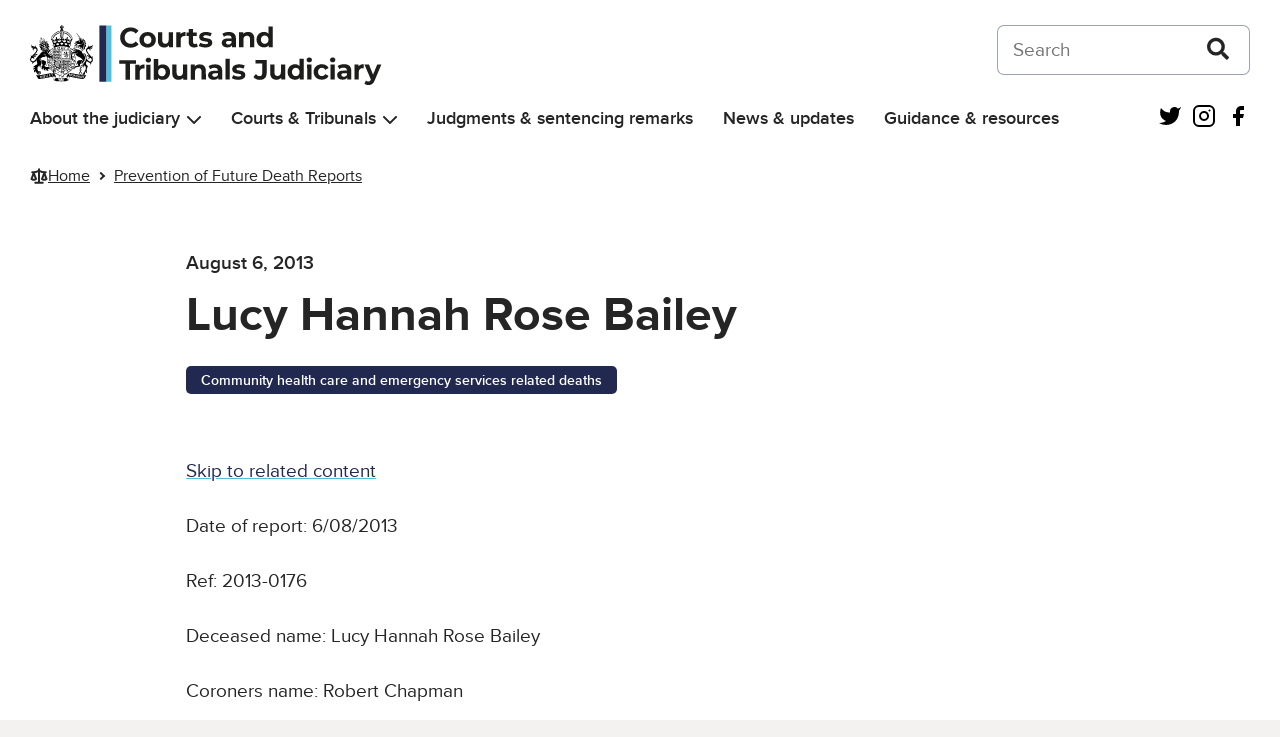

--- FILE ---
content_type: text/html; charset=UTF-8
request_url: https://www.judiciary.uk/prevention-of-future-death-reports/lucy-hannah-rose-bailey-2/
body_size: 15111
content:
<!DOCTYPE html>
<html lang="en-US" class="govuk-template">
<head>
    <meta charset="utf-8">
<meta name="viewport" content="width=device-width, initial-scale=1, viewport-fit=cover">
<meta name="theme-color" content="#0b0c0c">

<meta http-equiv="X-UA-Compatible" content="IE=edge">


<link rel="apple-touch-icon" sizes="152x152" href="https://www.judiciary.uk/wp-content/themes/judiciary-website-theme/static/img/apple-touch-icon.png">
<link rel="apple-touch-icon" sizes="120x120" href="https://www.judiciary.uk/wp-content/themes/judiciary-website-theme/static/img/apple-touch-icon-120x120.png">
<link rel="icon" type="image/png" sizes="16x16" href="https://www.judiciary.uk/wp-content/themes/judiciary-website-theme/static/img/favicon.ico">
    <meta name='robots' content='index, follow, max-image-preview:large, max-snippet:-1, max-video-preview:-1' />

	<!-- This site is optimized with the Yoast SEO plugin v26.8 - https://yoast.com/product/yoast-seo-wordpress/ -->
	<title>Lucy Hannah Rose Bailey - Courts and Tribunals Judiciary</title>
	<link rel="canonical" href="https://www.judiciary.uk/prevention-of-future-death-reports/lucy-hannah-rose-bailey-2/" />
	<meta property="og:locale" content="en_US" />
	<meta property="og:type" content="article" />
	<meta property="og:title" content="Lucy Hannah Rose Bailey - Courts and Tribunals Judiciary" />
	<meta property="og:description" content="Date of report: 6/08/2013 Ref: 2013-0176 Deceased name: Lucy Hannah Rose Bailey Coroners name: Robert Chapman Coroners Area: Rutland &amp; North Leicestershire Category: Community health care and emergency services related deaths This report is being sent to: South Central Ambulance Service" />
	<meta property="og:url" content="https://www.judiciary.uk/prevention-of-future-death-reports/lucy-hannah-rose-bailey-2/" />
	<meta property="og:site_name" content="Courts and Tribunals Judiciary" />
	<meta property="article:modified_time" content="2024-08-15T10:57:01+00:00" />
	<meta name="twitter:card" content="summary_large_image" />
	<meta name="twitter:label1" content="Est. reading time" />
	<meta name="twitter:data1" content="1 minute" />
	<script type="application/ld+json" class="yoast-schema-graph">{"@context":"https://schema.org","@graph":[{"@type":"WebPage","@id":"https://www.judiciary.uk/prevention-of-future-death-reports/lucy-hannah-rose-bailey-2/","url":"https://www.judiciary.uk/prevention-of-future-death-reports/lucy-hannah-rose-bailey-2/","name":"Lucy Hannah Rose Bailey - Courts and Tribunals Judiciary","isPartOf":{"@id":"https://www.judiciary.uk/#website"},"datePublished":"2013-08-06T11:58:01+00:00","dateModified":"2024-08-15T10:57:01+00:00","breadcrumb":{"@id":"https://www.judiciary.uk/prevention-of-future-death-reports/lucy-hannah-rose-bailey-2/#breadcrumb"},"inLanguage":"en-US","potentialAction":[{"@type":"ReadAction","target":["https://www.judiciary.uk/prevention-of-future-death-reports/lucy-hannah-rose-bailey-2/"]}]},{"@type":"BreadcrumbList","@id":"https://www.judiciary.uk/prevention-of-future-death-reports/lucy-hannah-rose-bailey-2/#breadcrumb","itemListElement":[{"@type":"ListItem","position":1,"name":"Home","item":"https://www.judiciary.uk/"},{"@type":"ListItem","position":2,"name":"Prevention of Future Death Reports","item":"https://www.judiciary.uk/prevention-of-future-death-reports/"},{"@type":"ListItem","position":3,"name":"Lucy Hannah Rose Bailey"}]},{"@type":"WebSite","@id":"https://www.judiciary.uk/#website","url":"https://www.judiciary.uk/","name":"Courts and Tribunals Judiciary","description":"Information about the Courts and Tribunals Judiciary of England and Wales. Read the latest judgments, news and speeches","publisher":{"@id":"https://www.judiciary.uk/#organization"},"potentialAction":[{"@type":"SearchAction","target":{"@type":"EntryPoint","urlTemplate":"https://www.judiciary.uk/?s={search_term_string}"},"query-input":{"@type":"PropertyValueSpecification","valueRequired":true,"valueName":"search_term_string"}}],"inLanguage":"en-US"},{"@type":"Organization","@id":"https://www.judiciary.uk/#organization","name":"Courts and Tribunals Judiciary","url":"https://www.judiciary.uk/","logo":{"@type":"ImageObject","inLanguage":"en-US","@id":"https://www.judiciary.uk/#/schema/logo/image/","url":"https://www.judiciary.uk/wp-content/uploads/2022/09/6.7646_Courts-and-Tribunials-Judiciary-Logo-RGB.png","contentUrl":"https://www.judiciary.uk/wp-content/uploads/2022/09/6.7646_Courts-and-Tribunials-Judiciary-Logo-RGB.png","width":4193,"height":734,"caption":"Courts and Tribunals Judiciary"},"image":{"@id":"https://www.judiciary.uk/#/schema/logo/image/"}}]}</script>
	<!-- / Yoast SEO plugin. -->


<link rel='dns-prefetch' href='//cc.cdn.civiccomputing.com' />
<link rel='dns-prefetch' href='//www.judiciary.uk' />
<link rel="alternate" title="oEmbed (JSON)" type="application/json+oembed" href="https://www.judiciary.uk/wp-json/oembed/1.0/embed?url=https%3A%2F%2Fwww.judiciary.uk%2Fprevention-of-future-death-reports%2Flucy-hannah-rose-bailey-2%2F" />
<link rel="alternate" title="oEmbed (XML)" type="text/xml+oembed" href="https://www.judiciary.uk/wp-json/oembed/1.0/embed?url=https%3A%2F%2Fwww.judiciary.uk%2Fprevention-of-future-death-reports%2Flucy-hannah-rose-bailey-2%2F&#038;format=xml" />
<style id='wp-img-auto-sizes-contain-inline-css' type='text/css'>
img:is([sizes=auto i],[sizes^="auto," i]){contain-intrinsic-size:3000px 1500px}
/*# sourceURL=wp-img-auto-sizes-contain-inline-css */
</style>
<style id='wp-block-library-inline-css' type='text/css'>
:root{--wp-block-synced-color:#7a00df;--wp-block-synced-color--rgb:122,0,223;--wp-bound-block-color:var(--wp-block-synced-color);--wp-editor-canvas-background:#ddd;--wp-admin-theme-color:#007cba;--wp-admin-theme-color--rgb:0,124,186;--wp-admin-theme-color-darker-10:#006ba1;--wp-admin-theme-color-darker-10--rgb:0,107,160.5;--wp-admin-theme-color-darker-20:#005a87;--wp-admin-theme-color-darker-20--rgb:0,90,135;--wp-admin-border-width-focus:2px}@media (min-resolution:192dpi){:root{--wp-admin-border-width-focus:1.5px}}.wp-element-button{cursor:pointer}:root .has-very-light-gray-background-color{background-color:#eee}:root .has-very-dark-gray-background-color{background-color:#313131}:root .has-very-light-gray-color{color:#eee}:root .has-very-dark-gray-color{color:#313131}:root .has-vivid-green-cyan-to-vivid-cyan-blue-gradient-background{background:linear-gradient(135deg,#00d084,#0693e3)}:root .has-purple-crush-gradient-background{background:linear-gradient(135deg,#34e2e4,#4721fb 50%,#ab1dfe)}:root .has-hazy-dawn-gradient-background{background:linear-gradient(135deg,#faaca8,#dad0ec)}:root .has-subdued-olive-gradient-background{background:linear-gradient(135deg,#fafae1,#67a671)}:root .has-atomic-cream-gradient-background{background:linear-gradient(135deg,#fdd79a,#004a59)}:root .has-nightshade-gradient-background{background:linear-gradient(135deg,#330968,#31cdcf)}:root .has-midnight-gradient-background{background:linear-gradient(135deg,#020381,#2874fc)}:root{--wp--preset--font-size--normal:16px;--wp--preset--font-size--huge:42px}.has-regular-font-size{font-size:1em}.has-larger-font-size{font-size:2.625em}.has-normal-font-size{font-size:var(--wp--preset--font-size--normal)}.has-huge-font-size{font-size:var(--wp--preset--font-size--huge)}.has-text-align-center{text-align:center}.has-text-align-left{text-align:left}.has-text-align-right{text-align:right}.has-fit-text{white-space:nowrap!important}#end-resizable-editor-section{display:none}.aligncenter{clear:both}.items-justified-left{justify-content:flex-start}.items-justified-center{justify-content:center}.items-justified-right{justify-content:flex-end}.items-justified-space-between{justify-content:space-between}.screen-reader-text{border:0;clip-path:inset(50%);height:1px;margin:-1px;overflow:hidden;padding:0;position:absolute;width:1px;word-wrap:normal!important}.screen-reader-text:focus{background-color:#ddd;clip-path:none;color:#444;display:block;font-size:1em;height:auto;left:5px;line-height:normal;padding:15px 23px 14px;text-decoration:none;top:5px;width:auto;z-index:100000}html :where(.has-border-color){border-style:solid}html :where([style*=border-top-color]){border-top-style:solid}html :where([style*=border-right-color]){border-right-style:solid}html :where([style*=border-bottom-color]){border-bottom-style:solid}html :where([style*=border-left-color]){border-left-style:solid}html :where([style*=border-width]){border-style:solid}html :where([style*=border-top-width]){border-top-style:solid}html :where([style*=border-right-width]){border-right-style:solid}html :where([style*=border-bottom-width]){border-bottom-style:solid}html :where([style*=border-left-width]){border-left-style:solid}html :where(img[class*=wp-image-]){height:auto;max-width:100%}:where(figure){margin:0 0 1em}html :where(.is-position-sticky){--wp-admin--admin-bar--position-offset:var(--wp-admin--admin-bar--height,0px)}@media screen and (max-width:600px){html :where(.is-position-sticky){--wp-admin--admin-bar--position-offset:0px}}

/*# sourceURL=wp-block-library-inline-css */
</style><style id='global-styles-inline-css' type='text/css'>
:root{--wp--preset--aspect-ratio--square: 1;--wp--preset--aspect-ratio--4-3: 4/3;--wp--preset--aspect-ratio--3-4: 3/4;--wp--preset--aspect-ratio--3-2: 3/2;--wp--preset--aspect-ratio--2-3: 2/3;--wp--preset--aspect-ratio--16-9: 16/9;--wp--preset--aspect-ratio--9-16: 9/16;--wp--preset--color--black: #252526;--wp--preset--color--cyan-bluish-gray: #abb8c3;--wp--preset--color--white: #FFF;--wp--preset--color--pale-pink: #f78da7;--wp--preset--color--vivid-red: #cf2e2e;--wp--preset--color--luminous-vivid-orange: #ff6900;--wp--preset--color--luminous-vivid-amber: #fcb900;--wp--preset--color--light-green-cyan: #7bdcb5;--wp--preset--color--vivid-green-cyan: #00d084;--wp--preset--color--pale-cyan-blue: #8ed1fc;--wp--preset--color--vivid-cyan-blue: #0693e3;--wp--preset--color--vivid-purple: #9b51e0;--wp--preset--color--grey-600: #4E4F52;--wp--preset--color--grey-500: #7A7B80;--wp--preset--color--grey-400: #A9AAB0;--wp--preset--color--grey-300: #D5D6DC;--wp--preset--color--grey-200: #F0F0F5;--wp--preset--color--grey-100: #F7F8FA;--wp--preset--color--blue-400: #4EC0DB;--wp--preset--color--blue-300: #67C5DE;--wp--preset--color--blue-200: #8AD4E7;--wp--preset--color--blue-100: #AFE2EF;--wp--preset--color--blue-50: #D7F0F7;--wp--preset--color--dark-blue-400: #222950;--wp--preset--color--dark-blue-300: #454A68;--wp--preset--color--dark-blue-200: #6F748B;--wp--preset--color--dark-blue-100: #9C9FB0;--wp--preset--color--dark-blue-50: #CDCED7;--wp--preset--color--red-400: #8F1B1A;--wp--preset--color--red-300: #9C403F;--wp--preset--color--red-200: #B46B6B;--wp--preset--color--red-100: #CC9A9A;--wp--preset--color--red-50: #E6CBCB;--wp--preset--color--orange-400: #C65D17;--wp--preset--color--orange-300: #CB723C;--wp--preset--color--orange-200: #D89469;--wp--preset--color--orange-100: #E5B698;--wp--preset--color--orange-50: #F2DACB;--wp--preset--color--dark-green-400: #005A2E;--wp--preset--color--dark-green-300: #2D704E;--wp--preset--color--dark-green-200: #5B9177;--wp--preset--color--dark-green-100: #8EB5A1;--wp--preset--color--dark-green-50: #C5D9CF;--wp--preset--color--light-green-400: #0AA891;--wp--preset--color--light-green-300: #34B09D;--wp--preset--color--light-green-200: #61C4B5;--wp--preset--color--light-green-100: #93D7CD;--wp--preset--color--light-green-50: #C7EBE6;--wp--preset--color--purple-400: #61388E;--wp--preset--color--purple-300: #76559A;--wp--preset--color--purple-200: #967DB3;--wp--preset--color--purple-100: #B8A7CC;--wp--preset--color--purple-50: #DAD1E5;--wp--preset--color--silver-400: #717070;--wp--preset--color--silver-300: #828282;--wp--preset--color--silver-200: #A09F9F;--wp--preset--color--silver-100: #BFBFBF;--wp--preset--color--silver-50: #DFDEDE;--wp--preset--gradient--vivid-cyan-blue-to-vivid-purple: linear-gradient(135deg,rgb(6,147,227) 0%,rgb(155,81,224) 100%);--wp--preset--gradient--light-green-cyan-to-vivid-green-cyan: linear-gradient(135deg,rgb(122,220,180) 0%,rgb(0,208,130) 100%);--wp--preset--gradient--luminous-vivid-amber-to-luminous-vivid-orange: linear-gradient(135deg,rgb(252,185,0) 0%,rgb(255,105,0) 100%);--wp--preset--gradient--luminous-vivid-orange-to-vivid-red: linear-gradient(135deg,rgb(255,105,0) 0%,rgb(207,46,46) 100%);--wp--preset--gradient--very-light-gray-to-cyan-bluish-gray: linear-gradient(135deg,rgb(238,238,238) 0%,rgb(169,184,195) 100%);--wp--preset--gradient--cool-to-warm-spectrum: linear-gradient(135deg,rgb(74,234,220) 0%,rgb(151,120,209) 20%,rgb(207,42,186) 40%,rgb(238,44,130) 60%,rgb(251,105,98) 80%,rgb(254,248,76) 100%);--wp--preset--gradient--blush-light-purple: linear-gradient(135deg,rgb(255,206,236) 0%,rgb(152,150,240) 100%);--wp--preset--gradient--blush-bordeaux: linear-gradient(135deg,rgb(254,205,165) 0%,rgb(254,45,45) 50%,rgb(107,0,62) 100%);--wp--preset--gradient--luminous-dusk: linear-gradient(135deg,rgb(255,203,112) 0%,rgb(199,81,192) 50%,rgb(65,88,208) 100%);--wp--preset--gradient--pale-ocean: linear-gradient(135deg,rgb(255,245,203) 0%,rgb(182,227,212) 50%,rgb(51,167,181) 100%);--wp--preset--gradient--electric-grass: linear-gradient(135deg,rgb(202,248,128) 0%,rgb(113,206,126) 100%);--wp--preset--gradient--midnight: linear-gradient(135deg,rgb(2,3,129) 0%,rgb(40,116,252) 100%);--wp--preset--font-size--small: 0.875rem;--wp--preset--font-size--medium: 1.5rem;--wp--preset--font-size--large: 2rem;--wp--preset--font-size--x-large: 42px;--wp--preset--font-size--normal: 1.1875rem;--wp--preset--font-size--extra-large: 3rem;--wp--preset--font-size--huge: 4rem;--wp--preset--spacing--20: 0.44rem;--wp--preset--spacing--30: 0.67rem;--wp--preset--spacing--40: 1rem;--wp--preset--spacing--50: 1.5rem;--wp--preset--spacing--60: 2.25rem;--wp--preset--spacing--70: 3.38rem;--wp--preset--spacing--80: 5.06rem;--wp--preset--shadow--natural: 6px 6px 9px rgba(0, 0, 0, 0.2);--wp--preset--shadow--deep: 12px 12px 50px rgba(0, 0, 0, 0.4);--wp--preset--shadow--sharp: 6px 6px 0px rgba(0, 0, 0, 0.2);--wp--preset--shadow--outlined: 6px 6px 0px -3px rgb(255, 255, 255), 6px 6px rgb(0, 0, 0);--wp--preset--shadow--crisp: 6px 6px 0px rgb(0, 0, 0);}:root { --wp--style--global--content-size: 960px;--wp--style--global--wide-size: 1360px; }:where(body) { margin: 0; }.wp-site-blocks > .alignleft { float: left; margin-right: 2em; }.wp-site-blocks > .alignright { float: right; margin-left: 2em; }.wp-site-blocks > .aligncenter { justify-content: center; margin-left: auto; margin-right: auto; }:where(.is-layout-flex){gap: 0.5em;}:where(.is-layout-grid){gap: 0.5em;}.is-layout-flow > .alignleft{float: left;margin-inline-start: 0;margin-inline-end: 2em;}.is-layout-flow > .alignright{float: right;margin-inline-start: 2em;margin-inline-end: 0;}.is-layout-flow > .aligncenter{margin-left: auto !important;margin-right: auto !important;}.is-layout-constrained > .alignleft{float: left;margin-inline-start: 0;margin-inline-end: 2em;}.is-layout-constrained > .alignright{float: right;margin-inline-start: 2em;margin-inline-end: 0;}.is-layout-constrained > .aligncenter{margin-left: auto !important;margin-right: auto !important;}.is-layout-constrained > :where(:not(.alignleft):not(.alignright):not(.alignfull)){max-width: var(--wp--style--global--content-size);margin-left: auto !important;margin-right: auto !important;}.is-layout-constrained > .alignwide{max-width: var(--wp--style--global--wide-size);}body .is-layout-flex{display: flex;}.is-layout-flex{flex-wrap: wrap;align-items: center;}.is-layout-flex > :is(*, div){margin: 0;}body .is-layout-grid{display: grid;}.is-layout-grid > :is(*, div){margin: 0;}body{padding-top: 0px;padding-right: 0px;padding-bottom: 0px;padding-left: 0px;}a:where(:not(.wp-element-button)){text-decoration: underline;}:root :where(.wp-element-button, .wp-block-button__link){background-color: #32373c;border-width: 0;color: #fff;font-family: inherit;font-size: inherit;font-style: inherit;font-weight: inherit;letter-spacing: inherit;line-height: inherit;padding-top: calc(0.667em + 2px);padding-right: calc(1.333em + 2px);padding-bottom: calc(0.667em + 2px);padding-left: calc(1.333em + 2px);text-decoration: none;text-transform: inherit;}.has-black-color{color: var(--wp--preset--color--black) !important;}.has-cyan-bluish-gray-color{color: var(--wp--preset--color--cyan-bluish-gray) !important;}.has-white-color{color: var(--wp--preset--color--white) !important;}.has-pale-pink-color{color: var(--wp--preset--color--pale-pink) !important;}.has-vivid-red-color{color: var(--wp--preset--color--vivid-red) !important;}.has-luminous-vivid-orange-color{color: var(--wp--preset--color--luminous-vivid-orange) !important;}.has-luminous-vivid-amber-color{color: var(--wp--preset--color--luminous-vivid-amber) !important;}.has-light-green-cyan-color{color: var(--wp--preset--color--light-green-cyan) !important;}.has-vivid-green-cyan-color{color: var(--wp--preset--color--vivid-green-cyan) !important;}.has-pale-cyan-blue-color{color: var(--wp--preset--color--pale-cyan-blue) !important;}.has-vivid-cyan-blue-color{color: var(--wp--preset--color--vivid-cyan-blue) !important;}.has-vivid-purple-color{color: var(--wp--preset--color--vivid-purple) !important;}.has-grey-600-color{color: var(--wp--preset--color--grey-600) !important;}.has-grey-500-color{color: var(--wp--preset--color--grey-500) !important;}.has-grey-400-color{color: var(--wp--preset--color--grey-400) !important;}.has-grey-300-color{color: var(--wp--preset--color--grey-300) !important;}.has-grey-200-color{color: var(--wp--preset--color--grey-200) !important;}.has-grey-100-color{color: var(--wp--preset--color--grey-100) !important;}.has-blue-400-color{color: var(--wp--preset--color--blue-400) !important;}.has-blue-300-color{color: var(--wp--preset--color--blue-300) !important;}.has-blue-200-color{color: var(--wp--preset--color--blue-200) !important;}.has-blue-100-color{color: var(--wp--preset--color--blue-100) !important;}.has-blue-50-color{color: var(--wp--preset--color--blue-50) !important;}.has-dark-blue-400-color{color: var(--wp--preset--color--dark-blue-400) !important;}.has-dark-blue-300-color{color: var(--wp--preset--color--dark-blue-300) !important;}.has-dark-blue-200-color{color: var(--wp--preset--color--dark-blue-200) !important;}.has-dark-blue-100-color{color: var(--wp--preset--color--dark-blue-100) !important;}.has-dark-blue-50-color{color: var(--wp--preset--color--dark-blue-50) !important;}.has-red-400-color{color: var(--wp--preset--color--red-400) !important;}.has-red-300-color{color: var(--wp--preset--color--red-300) !important;}.has-red-200-color{color: var(--wp--preset--color--red-200) !important;}.has-red-100-color{color: var(--wp--preset--color--red-100) !important;}.has-red-50-color{color: var(--wp--preset--color--red-50) !important;}.has-orange-400-color{color: var(--wp--preset--color--orange-400) !important;}.has-orange-300-color{color: var(--wp--preset--color--orange-300) !important;}.has-orange-200-color{color: var(--wp--preset--color--orange-200) !important;}.has-orange-100-color{color: var(--wp--preset--color--orange-100) !important;}.has-orange-50-color{color: var(--wp--preset--color--orange-50) !important;}.has-dark-green-400-color{color: var(--wp--preset--color--dark-green-400) !important;}.has-dark-green-300-color{color: var(--wp--preset--color--dark-green-300) !important;}.has-dark-green-200-color{color: var(--wp--preset--color--dark-green-200) !important;}.has-dark-green-100-color{color: var(--wp--preset--color--dark-green-100) !important;}.has-dark-green-50-color{color: var(--wp--preset--color--dark-green-50) !important;}.has-light-green-400-color{color: var(--wp--preset--color--light-green-400) !important;}.has-light-green-300-color{color: var(--wp--preset--color--light-green-300) !important;}.has-light-green-200-color{color: var(--wp--preset--color--light-green-200) !important;}.has-light-green-100-color{color: var(--wp--preset--color--light-green-100) !important;}.has-light-green-50-color{color: var(--wp--preset--color--light-green-50) !important;}.has-purple-400-color{color: var(--wp--preset--color--purple-400) !important;}.has-purple-300-color{color: var(--wp--preset--color--purple-300) !important;}.has-purple-200-color{color: var(--wp--preset--color--purple-200) !important;}.has-purple-100-color{color: var(--wp--preset--color--purple-100) !important;}.has-purple-50-color{color: var(--wp--preset--color--purple-50) !important;}.has-silver-400-color{color: var(--wp--preset--color--silver-400) !important;}.has-silver-300-color{color: var(--wp--preset--color--silver-300) !important;}.has-silver-200-color{color: var(--wp--preset--color--silver-200) !important;}.has-silver-100-color{color: var(--wp--preset--color--silver-100) !important;}.has-silver-50-color{color: var(--wp--preset--color--silver-50) !important;}.has-black-background-color{background-color: var(--wp--preset--color--black) !important;}.has-cyan-bluish-gray-background-color{background-color: var(--wp--preset--color--cyan-bluish-gray) !important;}.has-white-background-color{background-color: var(--wp--preset--color--white) !important;}.has-pale-pink-background-color{background-color: var(--wp--preset--color--pale-pink) !important;}.has-vivid-red-background-color{background-color: var(--wp--preset--color--vivid-red) !important;}.has-luminous-vivid-orange-background-color{background-color: var(--wp--preset--color--luminous-vivid-orange) !important;}.has-luminous-vivid-amber-background-color{background-color: var(--wp--preset--color--luminous-vivid-amber) !important;}.has-light-green-cyan-background-color{background-color: var(--wp--preset--color--light-green-cyan) !important;}.has-vivid-green-cyan-background-color{background-color: var(--wp--preset--color--vivid-green-cyan) !important;}.has-pale-cyan-blue-background-color{background-color: var(--wp--preset--color--pale-cyan-blue) !important;}.has-vivid-cyan-blue-background-color{background-color: var(--wp--preset--color--vivid-cyan-blue) !important;}.has-vivid-purple-background-color{background-color: var(--wp--preset--color--vivid-purple) !important;}.has-grey-600-background-color{background-color: var(--wp--preset--color--grey-600) !important;}.has-grey-500-background-color{background-color: var(--wp--preset--color--grey-500) !important;}.has-grey-400-background-color{background-color: var(--wp--preset--color--grey-400) !important;}.has-grey-300-background-color{background-color: var(--wp--preset--color--grey-300) !important;}.has-grey-200-background-color{background-color: var(--wp--preset--color--grey-200) !important;}.has-grey-100-background-color{background-color: var(--wp--preset--color--grey-100) !important;}.has-blue-400-background-color{background-color: var(--wp--preset--color--blue-400) !important;}.has-blue-300-background-color{background-color: var(--wp--preset--color--blue-300) !important;}.has-blue-200-background-color{background-color: var(--wp--preset--color--blue-200) !important;}.has-blue-100-background-color{background-color: var(--wp--preset--color--blue-100) !important;}.has-blue-50-background-color{background-color: var(--wp--preset--color--blue-50) !important;}.has-dark-blue-400-background-color{background-color: var(--wp--preset--color--dark-blue-400) !important;}.has-dark-blue-300-background-color{background-color: var(--wp--preset--color--dark-blue-300) !important;}.has-dark-blue-200-background-color{background-color: var(--wp--preset--color--dark-blue-200) !important;}.has-dark-blue-100-background-color{background-color: var(--wp--preset--color--dark-blue-100) !important;}.has-dark-blue-50-background-color{background-color: var(--wp--preset--color--dark-blue-50) !important;}.has-red-400-background-color{background-color: var(--wp--preset--color--red-400) !important;}.has-red-300-background-color{background-color: var(--wp--preset--color--red-300) !important;}.has-red-200-background-color{background-color: var(--wp--preset--color--red-200) !important;}.has-red-100-background-color{background-color: var(--wp--preset--color--red-100) !important;}.has-red-50-background-color{background-color: var(--wp--preset--color--red-50) !important;}.has-orange-400-background-color{background-color: var(--wp--preset--color--orange-400) !important;}.has-orange-300-background-color{background-color: var(--wp--preset--color--orange-300) !important;}.has-orange-200-background-color{background-color: var(--wp--preset--color--orange-200) !important;}.has-orange-100-background-color{background-color: var(--wp--preset--color--orange-100) !important;}.has-orange-50-background-color{background-color: var(--wp--preset--color--orange-50) !important;}.has-dark-green-400-background-color{background-color: var(--wp--preset--color--dark-green-400) !important;}.has-dark-green-300-background-color{background-color: var(--wp--preset--color--dark-green-300) !important;}.has-dark-green-200-background-color{background-color: var(--wp--preset--color--dark-green-200) !important;}.has-dark-green-100-background-color{background-color: var(--wp--preset--color--dark-green-100) !important;}.has-dark-green-50-background-color{background-color: var(--wp--preset--color--dark-green-50) !important;}.has-light-green-400-background-color{background-color: var(--wp--preset--color--light-green-400) !important;}.has-light-green-300-background-color{background-color: var(--wp--preset--color--light-green-300) !important;}.has-light-green-200-background-color{background-color: var(--wp--preset--color--light-green-200) !important;}.has-light-green-100-background-color{background-color: var(--wp--preset--color--light-green-100) !important;}.has-light-green-50-background-color{background-color: var(--wp--preset--color--light-green-50) !important;}.has-purple-400-background-color{background-color: var(--wp--preset--color--purple-400) !important;}.has-purple-300-background-color{background-color: var(--wp--preset--color--purple-300) !important;}.has-purple-200-background-color{background-color: var(--wp--preset--color--purple-200) !important;}.has-purple-100-background-color{background-color: var(--wp--preset--color--purple-100) !important;}.has-purple-50-background-color{background-color: var(--wp--preset--color--purple-50) !important;}.has-silver-400-background-color{background-color: var(--wp--preset--color--silver-400) !important;}.has-silver-300-background-color{background-color: var(--wp--preset--color--silver-300) !important;}.has-silver-200-background-color{background-color: var(--wp--preset--color--silver-200) !important;}.has-silver-100-background-color{background-color: var(--wp--preset--color--silver-100) !important;}.has-silver-50-background-color{background-color: var(--wp--preset--color--silver-50) !important;}.has-black-border-color{border-color: var(--wp--preset--color--black) !important;}.has-cyan-bluish-gray-border-color{border-color: var(--wp--preset--color--cyan-bluish-gray) !important;}.has-white-border-color{border-color: var(--wp--preset--color--white) !important;}.has-pale-pink-border-color{border-color: var(--wp--preset--color--pale-pink) !important;}.has-vivid-red-border-color{border-color: var(--wp--preset--color--vivid-red) !important;}.has-luminous-vivid-orange-border-color{border-color: var(--wp--preset--color--luminous-vivid-orange) !important;}.has-luminous-vivid-amber-border-color{border-color: var(--wp--preset--color--luminous-vivid-amber) !important;}.has-light-green-cyan-border-color{border-color: var(--wp--preset--color--light-green-cyan) !important;}.has-vivid-green-cyan-border-color{border-color: var(--wp--preset--color--vivid-green-cyan) !important;}.has-pale-cyan-blue-border-color{border-color: var(--wp--preset--color--pale-cyan-blue) !important;}.has-vivid-cyan-blue-border-color{border-color: var(--wp--preset--color--vivid-cyan-blue) !important;}.has-vivid-purple-border-color{border-color: var(--wp--preset--color--vivid-purple) !important;}.has-grey-600-border-color{border-color: var(--wp--preset--color--grey-600) !important;}.has-grey-500-border-color{border-color: var(--wp--preset--color--grey-500) !important;}.has-grey-400-border-color{border-color: var(--wp--preset--color--grey-400) !important;}.has-grey-300-border-color{border-color: var(--wp--preset--color--grey-300) !important;}.has-grey-200-border-color{border-color: var(--wp--preset--color--grey-200) !important;}.has-grey-100-border-color{border-color: var(--wp--preset--color--grey-100) !important;}.has-blue-400-border-color{border-color: var(--wp--preset--color--blue-400) !important;}.has-blue-300-border-color{border-color: var(--wp--preset--color--blue-300) !important;}.has-blue-200-border-color{border-color: var(--wp--preset--color--blue-200) !important;}.has-blue-100-border-color{border-color: var(--wp--preset--color--blue-100) !important;}.has-blue-50-border-color{border-color: var(--wp--preset--color--blue-50) !important;}.has-dark-blue-400-border-color{border-color: var(--wp--preset--color--dark-blue-400) !important;}.has-dark-blue-300-border-color{border-color: var(--wp--preset--color--dark-blue-300) !important;}.has-dark-blue-200-border-color{border-color: var(--wp--preset--color--dark-blue-200) !important;}.has-dark-blue-100-border-color{border-color: var(--wp--preset--color--dark-blue-100) !important;}.has-dark-blue-50-border-color{border-color: var(--wp--preset--color--dark-blue-50) !important;}.has-red-400-border-color{border-color: var(--wp--preset--color--red-400) !important;}.has-red-300-border-color{border-color: var(--wp--preset--color--red-300) !important;}.has-red-200-border-color{border-color: var(--wp--preset--color--red-200) !important;}.has-red-100-border-color{border-color: var(--wp--preset--color--red-100) !important;}.has-red-50-border-color{border-color: var(--wp--preset--color--red-50) !important;}.has-orange-400-border-color{border-color: var(--wp--preset--color--orange-400) !important;}.has-orange-300-border-color{border-color: var(--wp--preset--color--orange-300) !important;}.has-orange-200-border-color{border-color: var(--wp--preset--color--orange-200) !important;}.has-orange-100-border-color{border-color: var(--wp--preset--color--orange-100) !important;}.has-orange-50-border-color{border-color: var(--wp--preset--color--orange-50) !important;}.has-dark-green-400-border-color{border-color: var(--wp--preset--color--dark-green-400) !important;}.has-dark-green-300-border-color{border-color: var(--wp--preset--color--dark-green-300) !important;}.has-dark-green-200-border-color{border-color: var(--wp--preset--color--dark-green-200) !important;}.has-dark-green-100-border-color{border-color: var(--wp--preset--color--dark-green-100) !important;}.has-dark-green-50-border-color{border-color: var(--wp--preset--color--dark-green-50) !important;}.has-light-green-400-border-color{border-color: var(--wp--preset--color--light-green-400) !important;}.has-light-green-300-border-color{border-color: var(--wp--preset--color--light-green-300) !important;}.has-light-green-200-border-color{border-color: var(--wp--preset--color--light-green-200) !important;}.has-light-green-100-border-color{border-color: var(--wp--preset--color--light-green-100) !important;}.has-light-green-50-border-color{border-color: var(--wp--preset--color--light-green-50) !important;}.has-purple-400-border-color{border-color: var(--wp--preset--color--purple-400) !important;}.has-purple-300-border-color{border-color: var(--wp--preset--color--purple-300) !important;}.has-purple-200-border-color{border-color: var(--wp--preset--color--purple-200) !important;}.has-purple-100-border-color{border-color: var(--wp--preset--color--purple-100) !important;}.has-purple-50-border-color{border-color: var(--wp--preset--color--purple-50) !important;}.has-silver-400-border-color{border-color: var(--wp--preset--color--silver-400) !important;}.has-silver-300-border-color{border-color: var(--wp--preset--color--silver-300) !important;}.has-silver-200-border-color{border-color: var(--wp--preset--color--silver-200) !important;}.has-silver-100-border-color{border-color: var(--wp--preset--color--silver-100) !important;}.has-silver-50-border-color{border-color: var(--wp--preset--color--silver-50) !important;}.has-vivid-cyan-blue-to-vivid-purple-gradient-background{background: var(--wp--preset--gradient--vivid-cyan-blue-to-vivid-purple) !important;}.has-light-green-cyan-to-vivid-green-cyan-gradient-background{background: var(--wp--preset--gradient--light-green-cyan-to-vivid-green-cyan) !important;}.has-luminous-vivid-amber-to-luminous-vivid-orange-gradient-background{background: var(--wp--preset--gradient--luminous-vivid-amber-to-luminous-vivid-orange) !important;}.has-luminous-vivid-orange-to-vivid-red-gradient-background{background: var(--wp--preset--gradient--luminous-vivid-orange-to-vivid-red) !important;}.has-very-light-gray-to-cyan-bluish-gray-gradient-background{background: var(--wp--preset--gradient--very-light-gray-to-cyan-bluish-gray) !important;}.has-cool-to-warm-spectrum-gradient-background{background: var(--wp--preset--gradient--cool-to-warm-spectrum) !important;}.has-blush-light-purple-gradient-background{background: var(--wp--preset--gradient--blush-light-purple) !important;}.has-blush-bordeaux-gradient-background{background: var(--wp--preset--gradient--blush-bordeaux) !important;}.has-luminous-dusk-gradient-background{background: var(--wp--preset--gradient--luminous-dusk) !important;}.has-pale-ocean-gradient-background{background: var(--wp--preset--gradient--pale-ocean) !important;}.has-electric-grass-gradient-background{background: var(--wp--preset--gradient--electric-grass) !important;}.has-midnight-gradient-background{background: var(--wp--preset--gradient--midnight) !important;}.has-small-font-size{font-size: var(--wp--preset--font-size--small) !important;}.has-medium-font-size{font-size: var(--wp--preset--font-size--medium) !important;}.has-large-font-size{font-size: var(--wp--preset--font-size--large) !important;}.has-x-large-font-size{font-size: var(--wp--preset--font-size--x-large) !important;}.has-normal-font-size{font-size: var(--wp--preset--font-size--normal) !important;}.has-extra-large-font-size{font-size: var(--wp--preset--font-size--extra-large) !important;}.has-huge-font-size{font-size: var(--wp--preset--font-size--huge) !important;}
/*# sourceURL=global-styles-inline-css */
</style>

<link rel='stylesheet' id='analytics-with-consent-styles-css' href='https://www.judiciary.uk/wp-content/plugins/analytics-with-consent/assets/css/styles.css?ver=6.9' type='text/css' media='all' />
<link rel='stylesheet' id='ep_general_styles-css' href='https://www.judiciary.uk/wp-content/plugins/elasticpress/dist/css/general-styles.css?ver=66295efe92a630617c00' type='text/css' media='all' />
<link rel='stylesheet' id='main-css' href='https://www.judiciary.uk/wp-content/themes/judiciary-website-theme/static/main.min.css?ver=6.9' type='text/css' media='all' />
<script type="text/javascript" src="https://cc.cdn.civiccomputing.com/9/cookieControl-9.x.min.js?ver=6.9" id="civicCookieControl-js"></script>
<script type="text/javascript" id="civicCookieControlDefaultAnalytics-js-extra">
/* <![CDATA[ */
var cookieControlDefaultAnalytics = {"googleAnalyticsId":"","ga4Id":"G-82JS8EH7X8","gtmId":"","hjid":""};
//# sourceURL=civicCookieControlDefaultAnalytics-js-extra
/* ]]> */
</script>
<script type="text/javascript" src="https://www.judiciary.uk/wp-content/plugins/analytics-with-consent/assets/js/analytics.js?ver=6.9" id="civicCookieControlDefaultAnalytics-js"></script>
<script type="text/javascript" id="civicCookieControlConfig-js-extra">
/* <![CDATA[ */
var cookieControlConfig = {"apiKey":"775de7adc4e125b39d6e567ac623ca9080dce622","product":"COMMUNITY","closeStyle":"button","initialState":"open","text":{"closeLabel":"Save and Close","acceptSettings":"Accept all cookies","rejectSettings":"Only accept necessary cookies"},"branding":{"removeAbout":true},"position":"LEFT","theme":"DARK","subDomains":"","toggleType":"checkbox","optionalCookies":[{"name":"analytics","label":"Analytical Cookies","description":"Analytical cookies help us to improve our website by collecting and reporting information on its usage.","cookies":["_ga","_gid","_gat","__utma","__utmt","__utmb","__utmc","__utmz","__utmv"],"onAccept":"analyticsWithConsent.gaAccept","onRevoke":"analyticsWithConsent.gaRevoke"}],"necessaryCookies":["wp-postpass_*"]};
//# sourceURL=civicCookieControlConfig-js-extra
/* ]]> */
</script>
<script type="text/javascript" src="https://www.judiciary.uk/wp-content/plugins/analytics-with-consent/assets/js/config.js?ver=6.9" id="civicCookieControlConfig-js"></script>
<script type="text/javascript" src="https://www.judiciary.uk/wp-content/themes/judiciary-website-theme/static/lib/jquery.min.js?ver=6.9" id="jquery-js"></script>
<script type="text/javascript" src="https://www.judiciary.uk/wp-content/themes/judiciary-website-theme/static/lib/modernizr.min.js?ver=6.9" id="modernizr-js"></script>
<script async id="awc_gtag" src="https://www.googletagmanager.com/gtag/js?id=G-82JS8EH7X8"></script><!-- Stream WordPress user activity plugin v4.1.1 -->
        <link rel="alternate" type="application/atom+xml" title="Courts and Tribunals Judiciary Feed" href="https://www.judiciary.uk/feed/">
        </head>
<body class="wp-singular pfd-template-default single single-pfd postid-24023 wp-theme-judiciary-website-themetemplates govuk-template__body theme-default">

    <script>
        document.body.className = ((document.body.className) ? document.body.className + ' js-enabled' : 'js-enabled');
    </script>

    <a href="#main-content" class="govuk-skip-link">Skip to main content</a>

    
<header class="govuk-header" role="banner" data-module="govuk-header">

    <div class="govuk-header__container govuk-width-container">

        <div class="govuk-header__branding">
            <div class="govuk-header__logo">
                <a href="https://www.judiciary.uk" class="govuk-header__link govuk-header__link--homepage">
                    <img width="352" src="https://www.judiciary.uk/wp-content/themes/judiciary-website-theme/static/img/logo.svg" alt="Courts and Tribunals Judiciary Homepage">
                </a>
            </div>
            <div class="govuk-header__search-button-container">
                <button class="govuk-header__search-button" id="header-search-toggle" aria-controls="header-search" aria-label="Show or hide search form" aria-expanded="false">

                    <!-- OPEN -->
                    <span id="govuk-header__search-button-label" hidden="">Search</span>
                    <svg class="govuk-header__search-button-open" width="24" height="24" viewBox="0 0 24 24" fill="none" xmlns="http://www.w3.org/2000/svg" aria-hidden="true" focusable="false">
                        <path d="m21.7 19.785-4.298-4.297c-.215-.172-.472-.3-.73-.3h-.688a8.96 8.96 0 0 0 1.891-5.5c0-4.899-4.04-8.938-8.938-8.938C3.997.75 0 4.79 0 9.688a8.93 8.93 0 0 0 8.938 8.937 8.88 8.88 0 0 0 5.5-1.89v.73c0 .258.085.515.3.73l4.254 4.254c.43.43 1.074.43 1.461 0l1.203-1.203c.43-.387.43-1.031.043-1.46ZM8.937 15.187c-3.051 0-5.5-2.449-5.5-5.5 0-3.007 2.449-5.5 5.5-5.5 3.007 0 5.5 2.493 5.5 5.5 0 3.051-2.493 5.5-5.5 5.5Z" fill="currentColor"/>
                    </svg>

                    <!-- CLOSE -->
                    <svg class="govuk-header__search-button-close" aria-hidden="true" focusable="false" xmlns="http://www.w3.org/2000/svg" width="17" height="24" viewBox="0 0 320 512">
                        <path d="M310.6 361.4c12.5 12.5 12.5 32.75 0 45.25C304.4 412.9 296.2 416 288 416s-16.38-3.125-22.62-9.375L160 301.3L54.63 406.6C48.38 412.9 40.19 416 32 416S15.63 412.9 9.375 406.6c-12.5-12.5-12.5-32.75 0-45.25l105.4-105.4L9.375 150.6c-12.5-12.5-12.5-32.75 0-45.25s32.75-12.5 45.25 0L160 210.8l105.4-105.4c12.5-12.5 32.75-12.5 45.25 0s12.5 32.75 0 45.25l-105.4 105.4L310.6 361.4z" fill="currentColor"/>
                    </svg>
                </button>
                <a class="govuk-header__search-button-fallback" href="https://www.judiciary.uk/?s=">Search site</a>
            </div>
            <div id="header-search" class="govuk-header__search">
            
<div class="search-form__wrapper search-form__inline">
    <form class="search-form" role="search" method="get" action="https://www.judiciary.uk/" aria-label="search-form">

        <div class="search-form__fields-wrapper">
            <label class="govuk-visually-hidden" for="header-search-form-input">Search on  Courts and Tribunals Judiciary</label>
            <input type="search" value="" name="s" id="header-search-form-input" class="govuk-input search-form__input" placeholder="Search">
        </div>

        <div class="search-form__submit-wrapper">
            <button class="govuk-button search-form__button" data-module="govuk-button" aria-labelledby="header-search-form__button-label">
                                    <span id="header-search-form__button-label" hidden="">Search</span>
                    <svg class="search-form__icon" width="27" height="27" viewBox="0 0 27 27" fill="none" xmlns="http://www.w3.org/2000/svg" aria-hidden="true" focusable="false">
                        <path d="m21.7 19.785-4.298-4.297c-.215-.172-.472-.3-.73-.3h-.688a8.96 8.96 0 0 0 1.891-5.5c0-4.899-4.04-8.938-8.938-8.938C3.997.75 0 4.79 0 9.688a8.93 8.93 0 0 0 8.938 8.937 8.88 8.88 0 0 0 5.5-1.89v.73c0 .258.085.515.3.73l4.254 4.254c.43.43 1.074.43 1.461 0l1.203-1.203c.43-.387.43-1.031.043-1.46ZM8.937 15.187c-3.051 0-5.5-2.449-5.5-5.5 0-3.007 2.449-5.5 5.5-5.5 3.007 0 5.5 2.493 5.5 5.5 0 3.051-2.493 5.5-5.5 5.5Z" fill="currentColor"/>
                    </svg>
                            </button>
        </div>
    </form>
</div>
            </div>
        </div>

        <div class="govuk-header__content">

            <div class="govuk-header__navigation-container">
                
<nav class="header-navigation" id="site-navigation" role="navigation">
    <button type="button" class="govuk-header__menu-button govuk-js-header-toggle" aria-controls="header-navigation" aria-label="Show or hide Top Level Navigation">Menu</button>
    <ul id="header-navigation" class="govuk-header__navigation"><li id="menu-item-28913" class="menu-item menu-item-type-post_type menu-item-object-page menu-item-has-children menu-item-28913"><a href="https://www.judiciary.uk/about-the-judiciary/">About the judiciary</a><button class="menu-item__toggle" type="button" aria-expanded="false" aria-controls="header-navigation-submenu-1" aria-label="Show About the judiciary menu"><svg width="14" height="8" viewBox="0 0 14 8" fill="none" xmlns="http://www.w3.org/2000/svg"><path fill="currentColor" fill-rule="evenodd" clip-rule="evenodd" d="M.293.293a1 1 0 011.414 0L7 5.586 12.293.293a1 1 0 111.414 1.414l-6 6a1 1 0 01-1.414 0l-6-6a1 1 0 010-1.414z"/></svg></button>
<ul class="sub-menu" id="header-navigation-submenu-1">
	<li id="menu-item-29258" class="menu-item menu-item-type-post_type menu-item-object-page menu-item-29258"><a href="https://www.judiciary.uk/about-the-judiciary/our-justice-system/">The justice system</a></li>
	<li id="menu-item-29312" class="menu-item menu-item-type-post_type menu-item-object-page menu-item-29312"><a href="https://www.judiciary.uk/about-the-judiciary/who-are-the-judiciary/">Who are the judiciary?</a></li>
	<li id="menu-item-29257" class="menu-item menu-item-type-post_type menu-item-object-page menu-item-29257"><a href="https://www.judiciary.uk/about-the-judiciary/history-of-the-judiciary-in-england-and-wales/">History of the judiciary in England and Wales</a></li>
	<li id="menu-item-40591" class="menu-item menu-item-type-post_type menu-item-object-page menu-item-40591"><a href="https://www.judiciary.uk/about-the-judiciary/diversity/">Diversity</a></li>
	<li id="menu-item-29309" class="menu-item menu-item-type-post_type menu-item-object-page menu-item-29309"><a href="https://www.judiciary.uk/about-the-judiciary/judges-career-paths/">Judicial careers</a></li>
	<li id="menu-item-29310" class="menu-item menu-item-type-post_type menu-item-object-page menu-item-29310"><a href="https://www.judiciary.uk/about-the-judiciary/training-support/">Training and support</a></li>
	<li id="menu-item-29311" class="menu-item menu-item-type-post_type menu-item-object-page menu-item-29311"><a href="https://www.judiciary.uk/about-the-judiciary/international/">International</a></li>
	<li id="menu-item-29314" class="menu-item menu-item-type-post_type menu-item-object-page menu-item-29314"><a href="https://www.judiciary.uk/about-the-judiciary/judiciary-and-data-protection-privacy-notice/">Judiciary and Data Protection: privacy notice</a></li>
</ul>
</li>
<li id="menu-item-27" class="menu-item menu-item-type-post_type menu-item-object-page menu-item-has-children menu-item-27"><a href="https://www.judiciary.uk/structure-of-courts-and-tribunals-system/">Courts &#038; Tribunals</a><button class="menu-item__toggle" type="button" aria-expanded="false" aria-controls="header-navigation-submenu-2" aria-label="Show Courts &amp; Tribunals menu"><svg width="14" height="8" viewBox="0 0 14 8" fill="none" xmlns="http://www.w3.org/2000/svg"><path fill="currentColor" fill-rule="evenodd" clip-rule="evenodd" d="M.293.293a1 1 0 011.414 0L7 5.586 12.293.293a1 1 0 111.414 1.414l-6 6a1 1 0 01-1.414 0l-6-6a1 1 0 010-1.414z"/></svg></button>
<ul class="sub-menu" id="header-navigation-submenu-2">
	<li id="menu-item-30721" class="menu-item menu-item-type-post_type menu-item-object-page menu-item-30721"><a href="https://www.judiciary.uk/courts-and-tribunals/high-court/administrative-court/">Administrative Court</a></li>
	<li id="menu-item-30722" class="menu-item menu-item-type-post_type menu-item-object-page menu-item-30722"><a href="https://www.judiciary.uk/courts-and-tribunals/business-and-property-courts/admiralty-court/">Admiralty Court</a></li>
	<li id="menu-item-278" class="menu-item menu-item-type-post_type menu-item-object-page menu-item-278"><a href="https://www.judiciary.uk/courts-and-tribunals/business-and-property-courts/">Business and Property Courts</a></li>
	<li id="menu-item-30491" class="menu-item menu-item-type-post_type menu-item-object-page menu-item-30491"><a href="https://www.judiciary.uk/courts-and-tribunals/business-and-property-courts/chancery-division/">Chancery Division</a></li>
	<li id="menu-item-30723" class="menu-item menu-item-type-post_type menu-item-object-page menu-item-30723"><a href="https://www.judiciary.uk/courts-and-tribunals/business-and-property-courts/business-list-general-chancery/">Chancery Division Lists</a></li>
	<li id="menu-item-30794" class="menu-item menu-item-type-post_type menu-item-object-page menu-item-30794"><a href="https://www.judiciary.uk/courts-and-tribunals/business-and-property-courts/commercial-court/circuit-commercial-courts/">Circuit Commercial Courts</a></li>
	<li id="menu-item-279" class="menu-item menu-item-type-post_type menu-item-object-page menu-item-279"><a href="https://www.judiciary.uk/courts-and-tribunals/business-and-property-courts/commercial-court/">Commercial Court</a></li>
	<li id="menu-item-21388" class="menu-item menu-item-type-post_type menu-item-object-page menu-item-21388"><a href="https://www.judiciary.uk/courts-and-tribunals/coroners-courts/">Coroners’ Courts</a></li>
	<li id="menu-item-30654" class="menu-item menu-item-type-post_type menu-item-object-page menu-item-30654"><a href="https://www.judiciary.uk/courts-and-tribunals/county-court/">County Court</a></li>
	<li id="menu-item-29191" class="menu-item menu-item-type-post_type menu-item-object-page menu-item-29191"><a href="https://www.judiciary.uk/courts-and-tribunals/court-of-appeal-home/">Court of Appeal</a></li>
	<li id="menu-item-29538" class="menu-item menu-item-type-post_type menu-item-object-page menu-item-29538"><a href="https://www.judiciary.uk/courts-and-tribunals/court-of-protection/">Court of Protection</a></li>
	<li id="menu-item-30652" class="menu-item menu-item-type-post_type menu-item-object-page menu-item-30652"><a href="https://www.judiciary.uk/courts-and-tribunals/crown-court/">Crown Court</a></li>
	<li id="menu-item-21422" class="menu-item menu-item-type-post_type menu-item-object-page menu-item-21422"><a href="https://www.judiciary.uk/courts-and-tribunals/tribunals/employment-appeal-tribunal/">Employment Appeal Tribunal</a></li>
	<li id="menu-item-30476" class="menu-item menu-item-type-post_type menu-item-object-page menu-item-30476"><a href="https://www.judiciary.uk/courts-and-tribunals/tribunals/employment-tribunal/employment-tribunal-england-wales/">Employment Tribunals (England and Wales)</a></li>
	<li id="menu-item-43828" class="menu-item menu-item-type-post_type menu-item-object-page menu-item-43828"><a href="https://www.judiciary.uk/courts-and-tribunals/tribunals/employment-tribunal/employment-tribunal-scotland/">Employment Tribunals (Scotland)</a></li>
	<li id="menu-item-29544" class="menu-item menu-item-type-post_type menu-item-object-page menu-item-29544"><a href="https://www.judiciary.uk/courts-and-tribunals/family-law-courts/">Family Division and Family Court</a></li>
	<li id="menu-item-21420" class="menu-item menu-item-type-post_type menu-item-object-page menu-item-21420"><a href="https://www.judiciary.uk/courts-and-tribunals/tribunals/first-tier-tribunal/">First-tier Tribunal</a></li>
	<li id="menu-item-21423" class="menu-item menu-item-type-post_type menu-item-object-page menu-item-21423"><a href="https://www.judiciary.uk/courts-and-tribunals/tribunals/first-tier-tribunal/general-regulatory-chamber/">General Regulatory Chamber</a></li>
	<li id="menu-item-30479" class="menu-item menu-item-type-post_type menu-item-object-page menu-item-30479"><a href="https://www.judiciary.uk/courts-and-tribunals/tribunals/first-tier-tribunal/health-education-and-social-care-chamber/">Health, Education and Social Care Chamber</a></li>
	<li id="menu-item-29247" class="menu-item menu-item-type-post_type menu-item-object-page menu-item-29247"><a href="https://www.judiciary.uk/courts-and-tribunals/high-court/">High Court</a></li>
	<li id="menu-item-30706" class="menu-item menu-item-type-post_type menu-item-object-page menu-item-30706"><a href="https://www.judiciary.uk/courts-and-tribunals/business-and-property-courts/business-list-general-chancery/insolvency-and-companies-list/">Insolvency and Companies List</a></li>
	<li id="menu-item-30707" class="menu-item menu-item-type-post_type menu-item-object-page menu-item-30707"><a href="https://www.judiciary.uk/courts-and-tribunals/business-and-property-courts/business-list-general-chancery/intellectual-property-list/">Intellectual Property List</a></li>
	<li id="menu-item-30711" class="menu-item menu-item-type-post_type menu-item-object-page menu-item-30711"><a href="https://www.judiciary.uk/courts-and-tribunals/high-court/kings-bench-civil-lists/">King’s Bench Civil List</a></li>
	<li id="menu-item-37163" class="menu-item menu-item-type-post_type menu-item-object-page menu-item-37163"><a href="https://www.judiciary.uk/courts-and-tribunals/kings-bench-division/">King’s Bench Division</a></li>
	<li id="menu-item-28764" class="menu-item menu-item-type-post_type menu-item-object-page menu-item-28764"><a href="https://www.judiciary.uk/courts-and-tribunals/magistrates-courts/">Magistrates’ courts</a></li>
	<li id="menu-item-30709" class="menu-item menu-item-type-post_type menu-item-object-page menu-item-30709"><a href="https://www.judiciary.uk/courts-and-tribunals/business-and-property-courts/business-list-general-chancery/intellectual-property-list/patents-court/">Patents Court</a></li>
	<li id="menu-item-30710" class="menu-item menu-item-type-post_type menu-item-object-page menu-item-30710"><a href="https://www.judiciary.uk/courts-and-tribunals/high-court/administrative-court/planning-court/">Planning Court</a></li>
	<li id="menu-item-30480" class="menu-item menu-item-type-post_type menu-item-object-page menu-item-30480"><a href="https://www.judiciary.uk/courts-and-tribunals/tribunals/first-tier-tribunal/property-chamber/">Property Chamber</a></li>
	<li id="menu-item-47253" class="menu-item menu-item-type-post_type menu-item-object-page menu-item-47253"><a href="https://www.judiciary.uk/courts-and-tribunals/high-court/the-senior-courts-costs-office/">Senior Courts Costs Office</a></li>
	<li id="menu-item-42051" class="menu-item menu-item-type-post_type menu-item-object-page menu-item-42051"><a href="https://www.judiciary.uk/courts-and-tribunals/tribunals/first-tier-tribunal/social-entitlement-chamber/">Social Entitlement Chamber</a></li>
	<li id="menu-item-30712" class="menu-item menu-item-type-post_type menu-item-object-page menu-item-30712"><a href="https://www.judiciary.uk/courts-and-tribunals/high-court/technology-and-construction-court/">Technology and Construction Court</a></li>
	<li id="menu-item-23880" class="menu-item menu-item-type-post_type menu-item-object-page menu-item-23880"><a href="https://www.judiciary.uk/courts-and-tribunals/tribunals/">Tribunals</a></li>
	<li id="menu-item-28911" class="menu-item menu-item-type-post_type menu-item-object-page menu-item-28911"><a href="https://www.judiciary.uk/about-the-judiciary/our-justice-system/the-supreme-court/">UK Supreme Court</a></li>
	<li id="menu-item-21421" class="menu-item menu-item-type-post_type menu-item-object-page menu-item-21421"><a href="https://www.judiciary.uk/courts-and-tribunals/tribunals/upper-tribunal/">Upper Tribunal</a></li>
	<li id="menu-item-21425" class="menu-item menu-item-type-post_type menu-item-object-page menu-item-21425"><a href="https://www.judiciary.uk/courts-and-tribunals/tribunals/upper-tribunal/upper-tribunal-administrative-appeals-chamber/">Upper Tribunal Administrative Appeals Chamber</a></li>
	<li id="menu-item-30477" class="menu-item menu-item-type-post_type menu-item-object-page menu-item-30477"><a href="https://www.judiciary.uk/courts-and-tribunals/tribunals/upper-tribunal/upper-tribunal-immigration-and-asylum-chamber/">Upper Tribunal Immigration and Asylum Chamber</a></li>
	<li id="menu-item-21419" class="menu-item menu-item-type-post_type menu-item-object-page menu-item-21419"><a href="https://www.judiciary.uk/courts-and-tribunals/tribunals/upper-tribunal/upper-tribunal-lands-chamber/">Upper Tribunal Lands Chamber</a></li>
	<li id="menu-item-21564" class="menu-item menu-item-type-post_type menu-item-object-page menu-item-21564"><a href="https://www.judiciary.uk/courts-and-tribunals/tribunals/upper-tribunal/upper-tribunal-tax-and-chancery-chamber/">Upper Tribunal Tax and Chancery Chamber</a></li>
	<li id="menu-item-30478" class="menu-item menu-item-type-post_type menu-item-object-page menu-item-30478"><a href="https://www.judiciary.uk/courts-and-tribunals/tribunals/first-tier-tribunal/first-tier-tribunal-war-pensions-and-armed-forces-compensation-chamber/">War Pensions and Armed Forces Compensation Chamber</a></li>
</ul>
</li>
<li id="menu-item-17790" class="menu-item menu-item-type-post_type_archive menu-item-object-judgment menu-item-17790"><a href="https://www.judiciary.uk/judgments/">Judgments &#038; sentencing remarks</a></li>
<li id="menu-item-30" class="menu-item menu-item-type-post_type menu-item-object-page current_page_parent menu-item-30"><a href="https://www.judiciary.uk/news-and-updates/">News &#038; updates</a></li>
<li id="menu-item-17789" class="menu-item menu-item-type-post_type_archive menu-item-object-guidance menu-item-17789"><a href="https://www.judiciary.uk/guidance-and-resources/">Guidance &#038; resources</a></li>
</ul></nav>
<div class="header-social">
            <a href="https://twitter.com/judiciaryUK/" rel="external">
            <svg aria-hidden="true" focusable="false" width="24" height="24" viewBox="0 0 24 24" fill="none" xmlns="http://www.w3.org/2000/svg"><path d="M23 3a10.9 10.9 0 01-3.14 1.53 4.48 4.48 0 00-7.86 3v1A10.66 10.66 0 013 4s-4 9 5 13a11.64 11.64 0 01-7 2c9 5 20 0 20-11.5 0-.28-.03-.56-.08-.83A7.72 7.72 0 0023 3z" fill="#000"/></svg></span>
            <span class="govuk-visually-hidden">Twitter</span>
        </a>
            <a href="https://www.instagram.com/judicialoffice/" rel="external">
            <span><svg aria-hidden="true" focusable="false" width="24" height="24" viewBox="0 0 24 24" fill="none" xmlns="http://www.w3.org/2000/svg"><path d="M17 2H7a5 5 0 00-5 5v10a5 5 0 005 5h10a5 5 0 005-5V7a5 5 0 00-5-5z" stroke="#000" stroke-width="2" stroke-linecap="round" stroke-linejoin="round"/><path d="M16 11.37a4 4 0 11-7.914 1.174A4 4 0 0116 11.37zM17.5 6.5h.01" stroke="#000" stroke-width="2" stroke-linecap="round" stroke-linejoin="round"/></svg></span>
            <span class="govuk-visually-hidden">Instagram</span>
        </a>
            <a href="https://www.facebook.com/judiciaryuk" rel="external">
            <span><svg aria-hidden="true" focusable="false" width="24" height="24" viewBox="0 0 24 24" fill="none" xmlns="http://www.w3.org/2000/svg"><path d="M18 2h-3a5 5 0 00-5 5v3H7v4h3v8h4v-8h3l1-4h-4V7a1 1 0 011-1h3V2z" fill="#000"/></svg></span>
            <span class="govuk-visually-hidden">Facebook</span>
        </a>
    </div>
                
            </div>

        </div>

    </div>

</header>

    <div class="govuk-width-container">

            <nav aria-label="Breadcrumb" class="govuk-breadcrumbs">
        <svg aria-hidden="true" focusable="false" width="18" height="18" viewBox="0 0 18 18" fill="none" xmlns="http://www.w3.org/2000/svg"><path d="M12 12l2.25-6 2.25 6a3.75 3.75 0 01-4.5 0zM1.5 12l2.25-6L6 12a3.751 3.751 0 01-4.5 0v0zM5.25 15.75h7.5M9 2.25v13.5M2.25 5.25h1.5c1.5 0 3.75-.75 5.25-1.5 1.5.75 3.75 1.5 5.25 1.5h1.5" stroke="#252526" stroke-width="2" stroke-linecap="round" stroke-linejoin="round"/></svg>        <ol class="govuk-breadcrumbs__list">
            <li class="govuk-breadcrumbs__list-item">
                <a class="govuk-breadcrumbs__link" href="https://www.judiciary.uk">Home</a>
            </li>

                            <li class="govuk-breadcrumbs__list-item">
                    <a class="govuk-breadcrumbs__link" href="https://www.judiciary.uk/prevention-of-future-death-reports/">Prevention of Future Death Reports</a>
                </li>
                
                    </ol>
    </nav>

        <main class="govuk-main-wrapper" id="main-content" role="main">
            <div class="govuk-grid-row">
    <div class="single govuk-grid-column-three-quarters">
        <article class="single__post post-24023 pfd type-pfd status-publish hentry pfd_report_type-community-health-care-and-emergency-services-related-deaths">
            <header>
                <time class="published"
                      datetime="2013-08-06T11:58:01+00:00">August 6, 2013</time>
                <h1 class="single__title">Lucy Hannah Rose Bailey</h1>

				
				<p class="pill pill--single"><a href="https://www.judiciary.uk/pfd-types/community-health-care-and-emergency-services-related-deaths/">Community health care and emergency services related deaths</a></p>            </header>

            <div class="flow">

	                                <a href="#related_content">Skip to related content</a>
	            
				<p>Date of report: 6/08/2013</p>
<p>Ref: 2013-0176</p>
<p>Deceased name: Lucy Hannah Rose Bailey</p>
<p>Coroners name: Robert Chapman</p>
<p>Coroners Area: Rutland &amp; North Leicestershire</p>
<p>Category: Community health care and emergency services related deaths</p>
<p>This report is being sent to: South Central Ambulance Service</p>
            </div>

            
<div class="related-content">

    
        <div class="related-content__downloads has-background">

            <h2 class="govuk-!-font-size-24" id="related_content">Related content</h2>

            <ul class="related-content__items">

                
                    <li class="related-content__item">

                        
                                                        <a class="govuk-button govuk-button--orange related-content__link" href="https://www.judiciary.uk/wp-content/uploads/2014/05/Bailey-2013-01762.pdf">
                                Download <span class="govuk-visually-hidden">Bailey-2013-01762.pdf</span> file
                            </a>

                            
                        
                            <span class="related-content__filename">
                                Bailey-2013-01762                            </span>

                        
                        
                            <span class="related-content__filesize">
                                2.27 mb                            </span>

                        

                    </li>

                
                    <li class="related-content__item">

                        
                                                        <a class="govuk-button govuk-button--orange related-content__link" href="https://www.judiciary.uk/wp-content/uploads/2013/08/2013-0176-Response-from-South-Central-Ambulance-Service.pdf">
                                Download <span class="govuk-visually-hidden">2013-0176-Response-from-South-Central-Ambulance-Service.pdf</span> file
                            </a>

                            
                        
                            <span class="related-content__filename">
                                Response from South Central Ambulance Service                            </span>

                        
                        
                            <span class="related-content__filesize">
                                1.06 mb                            </span>

                        

                    </li>

                
            </ul>

        </div><!-- /.related-content__downloads -->

    
    
</div><!-- /.related-content -->

                    </article>
    </div>
</div>
<div class="govuk-grid-row">
    <div class="single govuk-grid-column-three-quarters"><button id="feedback_form_button" class="govuk-button" aria-label="Did you find what you were looking for?" aria-controls="feedback_form_container" aria-expanded="false" onclick="jQuery('#feedback_form_button, #feedback_form_container').slideToggle().attr('aria-expanded', 'true');">Did you find what you were looking for?</button><div id="feedback_form_container" class="feedback_form_container" style="display:none;">
	<span>
		If you have any comments or suggestions for ways to improve this website, please email 		<a href="mailto:website.enquiries@judiciary.uk">website.enquiries@judiciary.uk</a>
	</span>
</div>

</div></div>        </main>
        
    </div>    

    <footer class="govuk-footer" role="contentinfo">
    <div class="govuk-width-container">
        <div class="govuk-footer__meta">
            <div class="govuk-footer__meta-item govuk-footer__meta-item--grow">
                <h2>Help and information</h2>
                <ul id="menu-help-and-information" class="govuk-footer__list"><li id="menu-item-21354" class="menu-item menu-item-type-post_type menu-item-object-page menu-item-21354"><a href="https://www.judiciary.uk/accessibility/">Accessibility Statement</a></li>
<li id="menu-item-102769" class="menu-item menu-item-type-post_type menu-item-object-page menu-item-102769"><a href="https://www.judiciary.uk/complaints/">Complaints</a></li>
<li id="menu-item-28642" class="menu-item menu-item-type-post_type menu-item-object-page menu-item-28642"><a href="https://www.judiciary.uk/contacts/">Contacts</a></li>
<li id="menu-item-21358" class="menu-item menu-item-type-post_type menu-item-object-page menu-item-21358"><a href="https://www.judiciary.uk/cookies/">Cookies</a></li>
<li id="menu-item-21359" class="menu-item menu-item-type-post_type menu-item-object-page menu-item-21359"><a href="https://www.judiciary.uk/copyright/">Copyright</a></li>
<li id="menu-item-21371" class="menu-item menu-item-type-post_type menu-item-object-page menu-item-21371"><a href="https://www.judiciary.uk/data-privacy-notices/">Data Privacy Notices</a></li>
<li id="menu-item-21362" class="menu-item menu-item-type-post_type menu-item-object-page menu-item-21362"><a href="https://www.judiciary.uk/terms-conditions/">Terms and conditions</a></li>
</ul>            </div>
            <div class="govuk-footer__meta-item govuk-footer__meta-item--grow">
                <h2>Related Bodies</h2>
                <ul id="menu-related-bodies" class="govuk-footer__list"><li id="menu-item-28602" class="menu-item menu-item-type-post_type menu-item-object-page menu-item-28602"><a href="https://www.judiciary.uk/about-the-judiciary/training-support/judicial-office/">Judicial Office</a></li>
<li id="menu-item-28639" class="menu-item menu-item-type-post_type menu-item-object-page menu-item-28639"><a href="https://www.judiciary.uk/related-offices-and-bodies/judicial-conduct-investigations-office/">Judicial Conduct Investigations Office</a></li>
<li id="menu-item-28638" class="menu-item menu-item-type-post_type menu-item-object-page menu-item-28638"><a href="https://www.judiciary.uk/judicial-appointments-commission/">Judicial Appointments Commission</a></li>
<li id="menu-item-28640" class="menu-item menu-item-type-post_type menu-item-object-page menu-item-28640"><a href="https://www.judiciary.uk/related-offices-and-bodies/representative-bodies/">Representative bodies</a></li>
<li id="menu-item-30487" class="menu-item menu-item-type-post_type menu-item-object-page menu-item-30487"><a target="_blank" href="https://www.sentencingcouncil.org.uk/#new_tab">Sentencing Council (external link)</a></li>
</ul>            </div>
            <div class="govuk-footer__meta-item govuk-footer__meta-item--grow social-icons">
                <h2>Follow</h2>
                <ul class="govuk-footer__list">
                                            <li>
                            <a href="https://www.facebook.com/judiciaryuk/" rel="external">
                                Facebook
                            </a>
                        </li>
                                            <li>
                            <a href="https://www.instagram.com/judicialoffice/" rel="external">
                                Instagram
                            </a>
                        </li>
                                            <li>
                            <a href="https://twitter.com/judiciaryUK" rel="external">
                                Twitter
                            </a>
                        </li>
                                    </ul>
            </div>
            <div class="govuk-footer__meta-item govuk-footer__meta-item--grow">
                <h2>Sign up for email alerts</h2>
                <form id="email-alerts" accept-charset="UTF-8" method="POST" action="https://public.govdelivery.com/accounts/UKJUDICIARY/subscribers/qualify">
                    <input name="utf8" type="hidden" value="✓">
                    <label class="govuk-visually-hidden" for="email-alerts-signup-input">Enter your email address for email alerts</label>
                    <div class="govuk-input__wrapper">
                        <div class="govuk-input__prefix" aria-hidden="true">
                            <svg aria-hidden="true" focusable="false" width="24" height="24" viewBox="0 0 24 24" fill="none" xmlns="http://www.w3.org/2000/svg">
                                <path d="M4 4H20C21.1 4 22 4.9 22 6V18C22 19.1 21.1 20 20 20H4C2.9 20 2 19.1 2 18V6C2 4.9 2.9 4 4 4Z" stroke="#252526" stroke-width="2" stroke-linecap="round" stroke-linejoin="round"/>
                                <path d="M22 6L12 13L2 6" stroke="#252526" stroke-width="2" stroke-linecap="round" stroke-linejoin="round"/>
                            </svg>
                        </div>
                        <input type="email" name="email" id="email-alerts-signup-input" class="govuk-input" placeholder="Email">
                    </div>
                    <input type="submit" class="govuk-button" value="Sign Up">
                </form>
            </div>
        </div>
        <div class="govuk-footer__meta copyright">
            <div class="govuk-footer__meta-item govuk-footer__meta-item--grow copyright">
                &copy; Copyright Judiciary 2026            </div>
        </div>
    </div>
</footer>


    <script type="speculationrules">
{"prefetch":[{"source":"document","where":{"and":[{"href_matches":"/*"},{"not":{"href_matches":["/wp-*.php","/wp-admin/*","/wp-content/uploads/*","/wp-content/*","/wp-content/plugins/*","/wp-content/themes/judiciary-website-theme/templates/*","/*\\?(.+)"]}},{"not":{"selector_matches":"a[rel~=\"nofollow\"]"}},{"not":{"selector_matches":".no-prefetch, .no-prefetch a"}}]},"eagerness":"conservative"}]}
</script>
<script type="text/javascript" src="https://www.judiciary.uk/wp-content/themes/judiciary-website-theme/static/main.min.js?ver=6.9" id="main-js"></script>
<script type="text/javascript" src="https://www.judiciary.uk/wp-content/plugins/page-links-to/dist/new-tab.js?ver=3.3.7" id="page-links-to-js"></script>
<script type="text/javascript" id="hd-banner-js-extra">
/* <![CDATA[ */
var hd_banner_vars = {"banner_message":"","when_to_display":"always","background_colour":"","text_colour":"","link_colour":"","element_to_attach_to":"","position":"prepend","fixed":"no"};
//# sourceURL=hd-banner-js-extra
/* ]]> */
</script>
<script type="text/javascript" src="https://www.judiciary.uk/wp-content/plugins/hd-banner/hd-banner.js" id="hd-banner-js"></script>
</body>
</html>


--- FILE ---
content_type: text/css
request_url: https://www.judiciary.uk/wp-content/themes/judiciary-website-theme/static/main.min.css?ver=6.9
body_size: 23064
content:
.govuk-link,.govuk-header__search-button-fallback,.govuk-footer a,.card__cta,a{font-family:"Proxima-Nova",sans-serif;-webkit-font-smoothing:antialiased;-moz-osx-font-smoothing:grayscale;text-decoration:underline}@media print{.govuk-link,.govuk-header__search-button-fallback,.govuk-footer a,.card__cta,a{font-family:sans-serif}}.govuk-link:focus,.govuk-header__search-button-fallback:focus,.card__cta:focus,a:focus{outline:3px solid rgba(0,0,0,0);color:#0b0c0c;background-color:#72cce2;box-shadow:0 -2px #72cce2,0 4px #0b0c0c;text-decoration:none}.govuk-link:link,.govuk-header__search-button-fallback:link,.card__cta:link,a:link{color:#1e6b95}.govuk-link:visited,.govuk-header__search-button-fallback:visited,.card__cta:visited,a:visited{color:#61388e}.govuk-link:hover,.govuk-header__search-button-fallback:hover,.card__cta:hover,a:hover{color:#222950}.govuk-link:active,.govuk-header__search-button-fallback:active,.card__cta:active,a:active{color:#0b0c0c}.govuk-link:focus,.govuk-header__search-button-fallback:focus,.card__cta:focus,a:focus{color:#0b0c0c}@media print{[href^="/"].govuk-link:after,[href^="/"].govuk-header__search-button-fallback:after,[href^="/"].card__cta:after,a[href^="/"]:after,[href^="http://"].govuk-link:after,[href^="http://"].govuk-header__search-button-fallback:after,[href^="http://"].card__cta:after,a[href^="http://"]:after,[href^="https://"].govuk-link:after,[href^="https://"].govuk-header__search-button-fallback:after,[href^="https://"].card__cta:after,a[href^="https://"]:after{content:" (" attr(href) ")";font-size:90%;word-wrap:break-word}}.govuk-link--muted:link,.govuk-link--muted:visited{color:#505a5f}.govuk-link--muted:hover,.govuk-link--muted:active{color:#252526}.govuk-link--muted:focus{color:#0b0c0c}.govuk-link--text-colour:link,.govuk-link--text-colour:visited{color:#252526}@media print{.govuk-link--text-colour:link,.govuk-link--text-colour:visited{color:#000}}.govuk-link--text-colour:hover{color:rgba(37,37,38,.99)}.govuk-link--text-colour:active,.govuk-link--text-colour:focus{color:#252526}@media print{.govuk-link--text-colour:active,.govuk-link--text-colour:focus{color:#000}}.govuk-link--inverse:link,.govuk-link--inverse:visited{color:#fff}.govuk-link--inverse:hover,.govuk-link--inverse:active{color:rgba(255,255,255,.99)}.govuk-link--inverse:focus{color:#0b0c0c}.govuk-link--no-underline:not(:hover):not(:active){text-decoration:none}.govuk-link--no-visited-state:link{color:#1e6b95}.govuk-link--no-visited-state:visited{color:#1e6b95}.govuk-link--no-visited-state:hover{color:#222950}.govuk-link--no-visited-state:active{color:#0b0c0c}.govuk-link--no-visited-state:focus{color:#0b0c0c}.govuk-list,ol,ul{font-family:"Proxima-Nova",sans-serif;-webkit-font-smoothing:antialiased;-moz-osx-font-smoothing:grayscale;font-weight:400;font-size:16px;font-size:1rem;line-height:1.25;color:#252526;margin-top:0;margin-bottom:15px;padding-left:0;list-style-type:none}@media print{.govuk-list,ol,ul{font-family:sans-serif}}@media(min-width: 40.0625em){.govuk-list,ol,ul{font-size:19px;font-size:1.1875rem;line-height:1.3157894737}}@media print{.govuk-list,ol,ul{font-size:14pt;line-height:1.15}}@media print{.govuk-list,ol,ul{color:#000}}@media(min-width: 40.0625em){.govuk-list,ol,ul{margin-bottom:20px}}.govuk-list .govuk-list,ol .govuk-list,.govuk-list ol,ol ol,ul .govuk-list,ul ol,.govuk-list ul,ol ul,ul ul{margin-top:10px}.govuk-list>li,ol>li,ul>li{margin-bottom:5px}.govuk-list--bullet,ul{padding-left:20px;list-style-type:disc}.govuk-list--number,ol{padding-left:20px;list-style-type:decimal}.govuk-list--bullet>li,ul>li,.govuk-list--number>li,ol>li{margin-bottom:0}@media(min-width: 40.0625em){.govuk-list--bullet>li,ul>li,.govuk-list--number>li,ol>li{margin-bottom:5px}}.govuk-list--spaced>li{margin-bottom:10px}@media(min-width: 40.0625em){.govuk-list--spaced>li{margin-bottom:15px}}.govuk-template{background-color:#f3f2f1;-webkit-text-size-adjust:100%;-ms-text-size-adjust:100%;text-size-adjust:100%}@media screen{.govuk-template{overflow-y:scroll}}.govuk-template__body{margin:0;background-color:#fff}.govuk-heading-xl,h1{color:#252526;font-family:"Proxima-Nova",sans-serif;-webkit-font-smoothing:antialiased;-moz-osx-font-smoothing:grayscale;font-weight:700;font-size:32px;font-size:2rem;line-height:1.09375;display:block;margin-top:0;margin-bottom:30px}@media print{.govuk-heading-xl,h1{color:#000}}@media print{.govuk-heading-xl,h1{font-family:sans-serif}}@media(min-width: 40.0625em){.govuk-heading-xl,h1{font-size:48px;font-size:3rem;line-height:1.0416666667}}@media print{.govuk-heading-xl,h1{font-size:32pt;line-height:1.15}}@media(min-width: 40.0625em){.govuk-heading-xl,h1{margin-bottom:50px}}.govuk-heading-l,h2{color:#252526;font-family:"Proxima-Nova",sans-serif;-webkit-font-smoothing:antialiased;-moz-osx-font-smoothing:grayscale;font-weight:700;font-size:24px;font-size:1.5rem;line-height:1.0416666667;display:block;margin-top:0;margin-bottom:20px}@media print{.govuk-heading-l,h2{color:#000}}@media print{.govuk-heading-l,h2{font-family:sans-serif}}@media(min-width: 40.0625em){.govuk-heading-l,h2{font-size:36px;font-size:2.25rem;line-height:1.1111111111}}@media print{.govuk-heading-l,h2{font-size:24pt;line-height:1.05}}@media(min-width: 40.0625em){.govuk-heading-l,h2{margin-bottom:30px}}.govuk-heading-m,h3,.search__header.no-results ul li,.search__header.no-results p,.search__header p{color:#252526;font-family:"Proxima-Nova",sans-serif;-webkit-font-smoothing:antialiased;-moz-osx-font-smoothing:grayscale;font-weight:700;font-size:18px;font-size:1.125rem;line-height:1.1111111111;display:block;margin-top:0;margin-bottom:15px}@media print{.govuk-heading-m,h3,.search__header.no-results ul li,.search__header.no-results p,.search__header p{color:#000}}@media print{.govuk-heading-m,h3,.search__header.no-results ul li,.search__header.no-results p,.search__header p{font-family:sans-serif}}@media(min-width: 40.0625em){.govuk-heading-m,h3,.search__header.no-results ul li,.search__header.no-results p,.search__header p{font-size:24px;font-size:1.5rem;line-height:1.25}}@media print{.govuk-heading-m,h3,.search__header.no-results ul li,.search__header.no-results p,.search__header p{font-size:18pt;line-height:1.15}}@media(min-width: 40.0625em){.govuk-heading-m,h3,.search__header.no-results ul li,.search__header.no-results p,.search__header p{margin-bottom:20px}}.govuk-heading-s,.govuk-footer h2,h4{color:#252526;font-family:"Proxima-Nova",sans-serif;-webkit-font-smoothing:antialiased;-moz-osx-font-smoothing:grayscale;font-weight:700;font-size:16px;font-size:1rem;line-height:1.25;display:block;margin-top:0;margin-bottom:15px}@media print{.govuk-heading-s,.govuk-footer h2,h4{color:#000}}@media print{.govuk-heading-s,.govuk-footer h2,h4{font-family:sans-serif}}@media(min-width: 40.0625em){.govuk-heading-s,.govuk-footer h2,h4{font-size:19px;font-size:1.1875rem;line-height:1.3157894737}}@media print{.govuk-heading-s,.govuk-footer h2,h4{font-size:14pt;line-height:1.15}}@media(min-width: 40.0625em){.govuk-heading-s,.govuk-footer h2,h4{margin-bottom:20px}}.govuk-caption-xl{font-family:"Proxima-Nova",sans-serif;-webkit-font-smoothing:antialiased;-moz-osx-font-smoothing:grayscale;font-weight:400;font-size:18px;font-size:1.125rem;line-height:1.1111111111;display:block;margin-bottom:5px;color:#505a5f}@media print{.govuk-caption-xl{font-family:sans-serif}}@media(min-width: 40.0625em){.govuk-caption-xl{font-size:27px;font-size:1.6875rem;line-height:1.1111111111}}@media print{.govuk-caption-xl{font-size:18pt;line-height:1.15}}.govuk-caption-l{font-family:"Proxima-Nova",sans-serif;-webkit-font-smoothing:antialiased;-moz-osx-font-smoothing:grayscale;font-weight:400;font-size:18px;font-size:1.125rem;line-height:1.1111111111;display:block;margin-bottom:5px;color:#505a5f}@media print{.govuk-caption-l{font-family:sans-serif}}@media(min-width: 40.0625em){.govuk-caption-l{font-size:24px;font-size:1.5rem;line-height:1.25}}@media print{.govuk-caption-l{font-size:18pt;line-height:1.15}}@media(min-width: 40.0625em){.govuk-caption-l{margin-bottom:0}}.govuk-caption-m{font-family:"Proxima-Nova",sans-serif;-webkit-font-smoothing:antialiased;-moz-osx-font-smoothing:grayscale;font-weight:400;font-size:16px;font-size:1rem;line-height:1.25;display:block;color:#505a5f}@media print{.govuk-caption-m{font-family:sans-serif}}@media(min-width: 40.0625em){.govuk-caption-m{font-size:19px;font-size:1.1875rem;line-height:1.3157894737}}@media print{.govuk-caption-m{font-size:14pt;line-height:1.15}}.govuk-body-lead,.govuk-body-l{color:#252526;font-family:"Proxima-Nova",sans-serif;-webkit-font-smoothing:antialiased;-moz-osx-font-smoothing:grayscale;font-weight:400;font-size:18px;font-size:1.125rem;line-height:1.1111111111;margin-top:0;margin-bottom:20px}@media print{.govuk-body-lead,.govuk-body-l{color:#000}}@media print{.govuk-body-lead,.govuk-body-l{font-family:sans-serif}}@media(min-width: 40.0625em){.govuk-body-lead,.govuk-body-l{font-size:24px;font-size:1.5rem;line-height:1.25}}@media print{.govuk-body-lead,.govuk-body-l{font-size:18pt;line-height:1.15}}@media(min-width: 40.0625em){.govuk-body-lead,.govuk-body-l{margin-bottom:30px}}.govuk-body,.single__post header time,.page-numbers,p,body,.govuk-body-m{color:#252526;font-family:"Proxima-Nova",sans-serif;-webkit-font-smoothing:antialiased;-moz-osx-font-smoothing:grayscale;font-weight:400;font-size:16px;font-size:1rem;line-height:1.25;margin-top:0;margin-bottom:15px}@media print{.govuk-body,.single__post header time,.page-numbers,p,body,.govuk-body-m{color:#000}}@media print{.govuk-body,.single__post header time,.page-numbers,p,body,.govuk-body-m{font-family:sans-serif}}@media(min-width: 40.0625em){.govuk-body,.single__post header time,.page-numbers,p,body,.govuk-body-m{font-size:19px;font-size:1.1875rem;line-height:1.3157894737}}@media print{.govuk-body,.single__post header time,.page-numbers,p,body,.govuk-body-m{font-size:14pt;line-height:1.15}}@media(min-width: 40.0625em){.govuk-body,.single__post header time,.page-numbers,p,body,.govuk-body-m{margin-bottom:20px}}.govuk-body-s{color:#252526;font-family:"Proxima-Nova",sans-serif;-webkit-font-smoothing:antialiased;-moz-osx-font-smoothing:grayscale;font-weight:400;font-size:14px;font-size:.875rem;line-height:1.1428571429;margin-top:0;margin-bottom:15px}@media print{.govuk-body-s{color:#000}}@media print{.govuk-body-s{font-family:sans-serif}}@media(min-width: 40.0625em){.govuk-body-s{font-size:16px;font-size:1rem;line-height:1.25}}@media print{.govuk-body-s{font-size:14pt;line-height:1.2}}@media(min-width: 40.0625em){.govuk-body-s{margin-bottom:20px}}.govuk-body-xs{color:#252526;font-family:"Proxima-Nova",sans-serif;-webkit-font-smoothing:antialiased;-moz-osx-font-smoothing:grayscale;font-weight:400;font-size:12px;font-size:.75rem;line-height:1.25;margin-top:0;margin-bottom:15px}@media print{.govuk-body-xs{color:#000}}@media print{.govuk-body-xs{font-family:sans-serif}}@media(min-width: 40.0625em){.govuk-body-xs{font-size:14px;font-size:.875rem;line-height:1.4285714286}}@media print{.govuk-body-xs{font-size:12pt;line-height:1.2}}@media(min-width: 40.0625em){.govuk-body-xs{margin-bottom:20px}}.govuk-body-l+.govuk-heading-l,.govuk-body-l+h2,.govuk-body-lead+.govuk-heading-l,.govuk-body-lead+h2{padding-top:5px}@media(min-width: 40.0625em){.govuk-body-l+.govuk-heading-l,.govuk-body-l+h2,.govuk-body-lead+.govuk-heading-l,.govuk-body-lead+h2{padding-top:10px}}.govuk-body-m+.govuk-heading-l,.govuk-body-m+h2,.govuk-body+.govuk-heading-l,.single__post header time+.govuk-heading-l,.page-numbers+.govuk-heading-l,p+.govuk-heading-l,.govuk-body+h2,.single__post header time+h2,.page-numbers+h2,p+h2,body+.govuk-heading-l,body+h2,.govuk-body-s+.govuk-heading-l,.govuk-body-s+h2,.govuk-list+.govuk-heading-l,ol+.govuk-heading-l,ul+.govuk-heading-l,.govuk-list+h2,ol+h2,ul+h2{padding-top:15px}@media(min-width: 40.0625em){.govuk-body-m+.govuk-heading-l,.govuk-body-m+h2,.govuk-body+.govuk-heading-l,.single__post header time+.govuk-heading-l,.page-numbers+.govuk-heading-l,p+.govuk-heading-l,.govuk-body+h2,.single__post header time+h2,.page-numbers+h2,p+h2,body+.govuk-heading-l,body+h2,.govuk-body-s+.govuk-heading-l,.govuk-body-s+h2,.govuk-list+.govuk-heading-l,ol+.govuk-heading-l,ul+.govuk-heading-l,.govuk-list+h2,ol+h2,ul+h2{padding-top:20px}}.govuk-body-m+.govuk-heading-m,.govuk-body-m+h3,.search__header.no-results ul .govuk-body-m+li,.search__header.no-results .govuk-body-m+p,.search__header .govuk-body-m+p,.govuk-body+.govuk-heading-m,.single__post header time+.govuk-heading-m,.page-numbers+.govuk-heading-m,p+.govuk-heading-m,.govuk-body+h3,.search__header.no-results ul .govuk-body+li,.search__header.no-results .govuk-body+p,.search__header .govuk-body+p,.single__post header time+h3,.single__post header .search__header.no-results ul time+li,.search__header.no-results ul .single__post header time+li,.single__post header .search__header.no-results time+p,.search__header.no-results .single__post header time+p,.single__post header .search__header time+p,.search__header .single__post header time+p,.page-numbers+h3,.search__header.no-results ul .page-numbers+li,.search__header.no-results .page-numbers+p,.search__header .page-numbers+p,p+h3,.search__header.no-results ul p+li,.search__header.no-results p+p,.search__header p+p,body+.govuk-heading-m,body+h3,.search__header.no-results ul body+li,.search__header.no-results body+p,.search__header body+p,.govuk-body-s+.govuk-heading-m,.govuk-body-s+h3,.search__header.no-results ul .govuk-body-s+li,.search__header.no-results .govuk-body-s+p,.search__header .govuk-body-s+p,.govuk-list+.govuk-heading-m,ol+.govuk-heading-m,ul+.govuk-heading-m,.govuk-list+h3,.search__header.no-results ul .govuk-list+li,.search__header.no-results .govuk-list+p,.search__header .govuk-list+p,ol+h3,.search__header.no-results ul ol+li,.search__header.no-results ol+p,.search__header ol+p,ul+h3,.search__header.no-results ul ul+li,.search__header.no-results ul+p,.search__header ul+p,.govuk-body-m+.govuk-heading-s,.govuk-footer .govuk-body-m+h2,.govuk-body-m+h4,.govuk-body+.govuk-heading-s,.govuk-footer .govuk-body+h2,.single__post header time+.govuk-heading-s,.single__post header .govuk-footer time+h2,.govuk-footer .single__post header time+h2,.page-numbers+.govuk-heading-s,.govuk-footer .page-numbers+h2,p+.govuk-heading-s,.govuk-footer p+h2,.govuk-body+h4,.single__post header time+h4,.page-numbers+h4,p+h4,body+.govuk-heading-s,.govuk-footer body+h2,body+h4,.govuk-body-s+.govuk-heading-s,.govuk-footer .govuk-body-s+h2,.govuk-body-s+h4,.govuk-list+.govuk-heading-s,.govuk-footer .govuk-list+h2,ol+.govuk-heading-s,.govuk-footer ol+h2,ul+.govuk-heading-s,.govuk-footer ul+h2,.govuk-list+h4,ol+h4,ul+h4{padding-top:5px}@media(min-width: 40.0625em){.govuk-body-m+.govuk-heading-m,.govuk-body-m+h3,.search__header.no-results ul .govuk-body-m+li,.search__header.no-results .govuk-body-m+p,.search__header .govuk-body-m+p,.govuk-body+.govuk-heading-m,.single__post header time+.govuk-heading-m,.page-numbers+.govuk-heading-m,p+.govuk-heading-m,.govuk-body+h3,.search__header.no-results ul .govuk-body+li,.search__header.no-results .govuk-body+p,.search__header .govuk-body+p,.single__post header time+h3,.single__post header .search__header.no-results ul time+li,.search__header.no-results ul .single__post header time+li,.single__post header .search__header.no-results time+p,.search__header.no-results .single__post header time+p,.single__post header .search__header time+p,.search__header .single__post header time+p,.page-numbers+h3,.search__header.no-results ul .page-numbers+li,.search__header.no-results .page-numbers+p,.search__header .page-numbers+p,p+h3,.search__header.no-results ul p+li,.search__header.no-results p+p,.search__header p+p,body+.govuk-heading-m,body+h3,.search__header.no-results ul body+li,.search__header.no-results body+p,.search__header body+p,.govuk-body-s+.govuk-heading-m,.govuk-body-s+h3,.search__header.no-results ul .govuk-body-s+li,.search__header.no-results .govuk-body-s+p,.search__header .govuk-body-s+p,.govuk-list+.govuk-heading-m,ol+.govuk-heading-m,ul+.govuk-heading-m,.govuk-list+h3,.search__header.no-results ul .govuk-list+li,.search__header.no-results .govuk-list+p,.search__header .govuk-list+p,ol+h3,.search__header.no-results ul ol+li,.search__header.no-results ol+p,.search__header ol+p,ul+h3,.search__header.no-results ul ul+li,.search__header.no-results ul+p,.search__header ul+p,.govuk-body-m+.govuk-heading-s,.govuk-footer .govuk-body-m+h2,.govuk-body-m+h4,.govuk-body+.govuk-heading-s,.govuk-footer .govuk-body+h2,.single__post header time+.govuk-heading-s,.single__post header .govuk-footer time+h2,.govuk-footer .single__post header time+h2,.page-numbers+.govuk-heading-s,.govuk-footer .page-numbers+h2,p+.govuk-heading-s,.govuk-footer p+h2,.govuk-body+h4,.single__post header time+h4,.page-numbers+h4,p+h4,body+.govuk-heading-s,.govuk-footer body+h2,body+h4,.govuk-body-s+.govuk-heading-s,.govuk-footer .govuk-body-s+h2,.govuk-body-s+h4,.govuk-list+.govuk-heading-s,.govuk-footer .govuk-list+h2,ol+.govuk-heading-s,.govuk-footer ol+h2,ul+.govuk-heading-s,.govuk-footer ul+h2,.govuk-list+h4,ol+h4,ul+h4{padding-top:10px}}.govuk-section-break{margin:0;border:0}.govuk-section-break--xl{margin-top:30px;margin-bottom:30px}@media(min-width: 40.0625em){.govuk-section-break--xl{margin-top:50px}}@media(min-width: 40.0625em){.govuk-section-break--xl{margin-bottom:50px}}.govuk-section-break--l{margin-top:20px;margin-bottom:20px}@media(min-width: 40.0625em){.govuk-section-break--l{margin-top:30px}}@media(min-width: 40.0625em){.govuk-section-break--l{margin-bottom:30px}}.govuk-section-break--m{margin-top:15px;margin-bottom:15px}@media(min-width: 40.0625em){.govuk-section-break--m{margin-top:20px}}@media(min-width: 40.0625em){.govuk-section-break--m{margin-bottom:20px}}.govuk-section-break--visible{border-bottom:1px solid #b1b4b6}.govuk-button-group{margin-bottom:5px;display:-webkit-box;display:-webkit-flex;display:-ms-flexbox;display:flex;-webkit-box-orient:vertical;-webkit-box-direction:normal;-webkit-flex-direction:column;-ms-flex-direction:column;flex-direction:column;-webkit-box-align:center;-webkit-align-items:center;-ms-flex-align:center;align-items:center}@media(min-width: 40.0625em){.govuk-button-group{margin-bottom:15px}}.govuk-button-group .govuk-link,.govuk-button-group .govuk-header__search-button-fallback,.govuk-button-group .card__cta,.govuk-button-group a{font-family:"Proxima-Nova",sans-serif;-webkit-font-smoothing:antialiased;-moz-osx-font-smoothing:grayscale;font-weight:400;font-size:16px;font-size:1rem;line-height:1.1875;display:inline-block;max-width:100%;margin-top:5px;margin-bottom:20px;text-align:center}@media print{.govuk-button-group .govuk-link,.govuk-button-group .govuk-header__search-button-fallback,.govuk-button-group .card__cta,.govuk-button-group a{font-family:sans-serif}}@media(min-width: 40.0625em){.govuk-button-group .govuk-link,.govuk-button-group .govuk-header__search-button-fallback,.govuk-button-group .card__cta,.govuk-button-group a{font-size:19px;font-size:1.1875rem;line-height:1}}@media print{.govuk-button-group .govuk-link,.govuk-button-group .govuk-header__search-button-fallback,.govuk-button-group .card__cta,.govuk-button-group a{font-size:14pt;line-height:19px}}.govuk-button-group .govuk-button,.govuk-button-group .wp-block-file a.wp-block-file__button,.wp-block-file .govuk-button-group a.wp-block-file__button,.govuk-button-group .wp-block-button__link{margin-bottom:17px}@media(min-width: 40.0625em){.govuk-button-group{margin-right:-15px;-webkit-box-orient:horizontal;-webkit-box-direction:normal;-webkit-flex-direction:row;-ms-flex-direction:row;flex-direction:row;-webkit-flex-wrap:wrap;-ms-flex-wrap:wrap;flex-wrap:wrap;-webkit-box-align:baseline;-webkit-align-items:baseline;-ms-flex-align:baseline;align-items:baseline}.govuk-button-group .govuk-button,.govuk-button-group .wp-block-file a.wp-block-file__button,.wp-block-file .govuk-button-group a.wp-block-file__button,.govuk-button-group .wp-block-button__link,.govuk-button-group .govuk-link,.govuk-button-group .govuk-header__search-button-fallback,.govuk-button-group .card__cta,.govuk-button-group a{margin-right:15px}.govuk-button-group .govuk-link,.govuk-button-group .govuk-header__search-button-fallback,.govuk-button-group .card__cta,.govuk-button-group a{text-align:left}}.govuk-form-group{margin-bottom:20px}.govuk-form-group:after{content:"";display:block;clear:both}@media(min-width: 40.0625em){.govuk-form-group{margin-bottom:30px}}.govuk-form-group .govuk-form-group:last-of-type{margin-bottom:0}.govuk-form-group--error{padding-left:15px;border-left:5px solid #d4351c}.govuk-form-group--error .govuk-form-group{padding:0;border:0}.govuk-grid-row{margin-right:-15px;margin-left:-15px}.govuk-grid-row:after{content:"";display:block;clear:both}.govuk-grid-column-one-quarter{box-sizing:border-box;width:100%;padding:0 15px}@media(min-width: 40.0625em){.govuk-grid-column-one-quarter{width:25%;float:left}}.govuk-grid-column-one-third{box-sizing:border-box;width:100%;padding:0 15px}@media(min-width: 40.0625em){.govuk-grid-column-one-third{width:33.3333%;float:left}}.govuk-grid-column-one-half{box-sizing:border-box;width:100%;padding:0 15px}@media(min-width: 40.0625em){.govuk-grid-column-one-half{width:50%;float:left}}.govuk-grid-column-two-thirds{box-sizing:border-box;width:100%;padding:0 15px}@media(min-width: 40.0625em){.govuk-grid-column-two-thirds{width:66.6666%;float:left}}.govuk-grid-column-three-quarters{box-sizing:border-box;width:100%;padding:0 15px}@media(min-width: 40.0625em){.govuk-grid-column-three-quarters{width:75%;float:left}}.govuk-grid-column-full{box-sizing:border-box;width:100%;padding:0 15px}@media(min-width: 40.0625em){.govuk-grid-column-full{width:100%;float:left}}.govuk-grid-column-one-quarter-from-desktop{box-sizing:border-box;padding:0 15px}@media(min-width: 48.0625em){.govuk-grid-column-one-quarter-from-desktop{width:25%;float:left}}.govuk-grid-column-one-third-from-desktop{box-sizing:border-box;padding:0 15px}@media(min-width: 48.0625em){.govuk-grid-column-one-third-from-desktop{width:33.3333%;float:left}}.govuk-grid-column-one-half-from-desktop{box-sizing:border-box;padding:0 15px}@media(min-width: 48.0625em){.govuk-grid-column-one-half-from-desktop{width:50%;float:left}}.govuk-grid-column-two-thirds-from-desktop{box-sizing:border-box;padding:0 15px}@media(min-width: 48.0625em){.govuk-grid-column-two-thirds-from-desktop{width:66.6666%;float:left}}.govuk-grid-column-three-quarters-from-desktop{box-sizing:border-box;padding:0 15px}@media(min-width: 48.0625em){.govuk-grid-column-three-quarters-from-desktop{width:75%;float:left}}.govuk-grid-column-full-from-desktop{box-sizing:border-box;padding:0 15px}@media(min-width: 48.0625em){.govuk-grid-column-full-from-desktop{width:100%;float:left}}.govuk-main-wrapper{display:block;padding-top:20px;padding-bottom:20px}@media(min-width: 40.0625em){.govuk-main-wrapper{padding-top:40px;padding-bottom:40px}}.govuk-main-wrapper--auto-spacing:first-child,.govuk-main-wrapper--l{padding-top:30px}@media(min-width: 40.0625em){.govuk-main-wrapper--auto-spacing:first-child,.govuk-main-wrapper--l{padding-top:50px}}.govuk-width-container{max-width:1400px;margin-right:15px;margin-left:15px}@supports(margin: max(calc(0px))){.govuk-width-container{margin-right:max(15px, calc(15px + env(safe-area-inset-right)));margin-left:max(15px, calc(15px + env(safe-area-inset-left)))}}@media(min-width: 40.0625em){.govuk-width-container{margin-right:30px;margin-left:30px}@supports(margin: max(calc(0px))){.govuk-width-container{margin-right:max(30px, calc(15px + env(safe-area-inset-right)));margin-left:max(30px, calc(15px + env(safe-area-inset-left)))}}}@media(min-width: 1460px){.govuk-width-container{margin-right:auto;margin-left:auto}@supports(margin: max(calc(0px))){.govuk-width-container{margin-right:auto;margin-left:auto}}}.govuk-accordion{margin-bottom:20px}@media(min-width: 40.0625em){.govuk-accordion{margin-bottom:30px}}.govuk-accordion__section{padding-top:15px}.govuk-accordion__section-header{padding-top:15px;padding-bottom:15px}.govuk-accordion__section-heading{font-family:"Proxima-Nova",sans-serif;-webkit-font-smoothing:antialiased;-moz-osx-font-smoothing:grayscale;font-weight:400;font-size:18px;font-size:1.125rem;line-height:1.1111111111;margin-top:0;margin-bottom:0}@media print{.govuk-accordion__section-heading{font-family:sans-serif}}@media(min-width: 40.0625em){.govuk-accordion__section-heading{font-size:24px;font-size:1.5rem;line-height:1.25}}@media print{.govuk-accordion__section-heading{font-size:18pt;line-height:1.15}}.govuk-accordion__section-button{font-family:"Proxima-Nova",sans-serif;-webkit-font-smoothing:antialiased;-moz-osx-font-smoothing:grayscale;font-weight:700;font-size:18px;font-size:1.125rem;line-height:1.1111111111;display:inline-block;margin-bottom:0;padding-top:15px}@media print{.govuk-accordion__section-button{font-family:sans-serif}}@media(min-width: 40.0625em){.govuk-accordion__section-button{font-size:24px;font-size:1.5rem;line-height:1.25}}@media print{.govuk-accordion__section-button{font-size:18pt;line-height:1.15}}.govuk-accordion__section-summary{margin-top:10px;margin-bottom:0}.govuk-accordion__section-content>:last-child{margin-bottom:0}.js-enabled .govuk-accordion{border-bottom:1px solid #b1b4b6}.js-enabled .govuk-accordion__section{padding-top:0}.js-enabled .govuk-accordion__section-content{display:none;padding-top:15px;padding-bottom:15px}@media(min-width: 40.0625em){.js-enabled .govuk-accordion__section-content{padding-top:15px}}@media(min-width: 40.0625em){.js-enabled .govuk-accordion__section-content{padding-bottom:15px}}.js-enabled .govuk-accordion__section--expanded .govuk-accordion__section-content{display:block}.js-enabled .govuk-accordion__open-all{font-family:"Proxima-Nova",sans-serif;-webkit-font-smoothing:antialiased;-moz-osx-font-smoothing:grayscale;font-weight:400;font-size:14px;font-size:.875rem;line-height:1.1428571429;position:relative;z-index:1;margin:0;padding:0;border-width:0;color:#1e6b95;background:none;cursor:pointer;-webkit-appearance:none;font-family:"Proxima-Nova",sans-serif;-webkit-font-smoothing:antialiased;-moz-osx-font-smoothing:grayscale;text-decoration:underline}@media print{.js-enabled .govuk-accordion__open-all{font-family:sans-serif}}@media(min-width: 40.0625em){.js-enabled .govuk-accordion__open-all{font-size:16px;font-size:1rem;line-height:1.25}}@media print{.js-enabled .govuk-accordion__open-all{font-size:14pt;line-height:1.2}}@media print{.js-enabled .govuk-accordion__open-all{font-family:sans-serif}}.js-enabled .govuk-accordion__open-all:focus{outline:3px solid rgba(0,0,0,0);color:#0b0c0c;background-color:#72cce2;box-shadow:0 -2px #72cce2,0 4px #0b0c0c;text-decoration:none}.js-enabled .govuk-accordion__open-all:link{color:#1e6b95}.js-enabled .govuk-accordion__open-all:visited{color:#61388e}.js-enabled .govuk-accordion__open-all:hover{color:#222950}.js-enabled .govuk-accordion__open-all:active{color:#0b0c0c}.js-enabled .govuk-accordion__open-all:focus{color:#0b0c0c}.js-enabled .govuk-accordion__open-all::-moz-focus-inner{padding:0;border:0}.js-enabled .govuk-accordion__section-header{position:relative;padding-right:40px;border-top:1px solid #b1b4b6;cursor:pointer}.js-enabled .govuk-accordion__section-button{font-family:"Proxima-Nova",sans-serif;-webkit-font-smoothing:antialiased;-moz-osx-font-smoothing:grayscale;margin-top:0;margin-bottom:0;margin-left:0;padding:0;border-width:0;color:#1e6b95;background:none;text-align:left;cursor:pointer;-webkit-appearance:none}@media print{.js-enabled .govuk-accordion__section-button{font-family:sans-serif}}.js-enabled .govuk-accordion__section-button:focus{outline:3px solid rgba(0,0,0,0);color:#0b0c0c;background-color:#72cce2;box-shadow:0 -2px #72cce2,0 4px #0b0c0c;text-decoration:none}.js-enabled .govuk-accordion__section-button::-moz-focus-inner{padding:0;border:0}.js-enabled .govuk-accordion__section-button:after{content:"";position:absolute;top:0;right:0;bottom:0;left:0}.js-enabled .govuk-accordion__section-button:hover:not(:focus){color:#222950;text-decoration:underline;text-underline-offset:.1em}@media(hover: none){.js-enabled .govuk-accordion__section-button:hover{text-decoration:none}}.js-enabled .govuk-accordion__controls{text-align:right}.js-enabled .govuk-accordion__icon{position:absolute;top:50%;right:15px;width:16px;height:16px;margin-top:-8px}.js-enabled .govuk-accordion__icon:after,.js-enabled .govuk-accordion__icon:before{content:"";box-sizing:border-box;position:absolute;top:0;right:0;bottom:0;left:0;width:25%;height:25%;margin:auto;border:2px solid rgba(0,0,0,0);background-color:#0b0c0c}.js-enabled .govuk-accordion__icon:before{width:100%}.js-enabled .govuk-accordion__icon:after{height:100%}.js-enabled .govuk-accordion__section--expanded .govuk-accordion__icon:after{content:" ";display:none}.govuk-back-link{font-size:14px;font-size:.875rem;line-height:1.1428571429;font-family:"Proxima-Nova",sans-serif;-webkit-font-smoothing:antialiased;-moz-osx-font-smoothing:grayscale;text-decoration:underline;display:inline-block;position:relative;margin-top:15px;margin-bottom:15px;padding-left:14px}@media(min-width: 40.0625em){.govuk-back-link{font-size:16px;font-size:1rem;line-height:1.25}}@media print{.govuk-back-link{font-size:14pt;line-height:1.2}}@media print{.govuk-back-link{font-family:sans-serif}}.govuk-back-link:focus{outline:3px solid rgba(0,0,0,0);color:#0b0c0c;background-color:#72cce2;box-shadow:0 -2px #72cce2,0 4px #0b0c0c;text-decoration:none}.govuk-back-link:link,.govuk-back-link:visited{color:#252526}@media print{.govuk-back-link:link,.govuk-back-link:visited{color:#000}}.govuk-back-link:hover{color:rgba(37,37,38,.99)}.govuk-back-link:active,.govuk-back-link:focus{color:#252526}@media print{.govuk-back-link:active,.govuk-back-link:focus{color:#000}}.govuk-back-link:before{content:"";display:block;position:absolute;top:0;bottom:0;left:3px;width:7px;height:7px;margin:auto 0;-webkit-transform:rotate(225deg);-ms-transform:rotate(225deg);transform:rotate(225deg);border:solid;border-width:1px 1px 0 0;border-color:#505a5f}.govuk-back-link:focus:before{border-color:#0b0c0c}.govuk-back-link:after{content:"";position:absolute;top:-14px;right:0;bottom:-14px;left:0}.govuk-breadcrumbs{font-family:"Proxima-Nova",sans-serif;-webkit-font-smoothing:antialiased;-moz-osx-font-smoothing:grayscale;font-weight:400;font-size:14px;font-size:.875rem;line-height:1.1428571429;color:#252526;margin-top:15px;margin-bottom:10px}@media print{.govuk-breadcrumbs{font-family:sans-serif}}@media(min-width: 40.0625em){.govuk-breadcrumbs{font-size:16px;font-size:1rem;line-height:1.25}}@media print{.govuk-breadcrumbs{font-size:14pt;line-height:1.2}}@media print{.govuk-breadcrumbs{color:#000}}.govuk-breadcrumbs__list{margin:0;padding:0;list-style-type:none}.govuk-breadcrumbs__list:after{content:"";display:block;clear:both}.govuk-breadcrumbs__list-item{display:inline-block;position:relative;margin-bottom:5px;margin-left:10px;padding-left:15.655px;float:left}.govuk-breadcrumbs__list-item:before{content:"";display:block;position:absolute;top:0;bottom:0;left:-3.31px;width:7px;height:7px;margin:auto 0;-webkit-transform:rotate(45deg);-ms-transform:rotate(45deg);transform:rotate(45deg);border:solid;border-width:1px 1px 0 0;border-color:#505a5f}.govuk-breadcrumbs__list-item:first-child{margin-left:0;padding-left:0}.govuk-breadcrumbs__list-item:first-child:before{content:none;display:none}.govuk-breadcrumbs__link{font-family:"Proxima-Nova",sans-serif;-webkit-font-smoothing:antialiased;-moz-osx-font-smoothing:grayscale;text-decoration:underline}@media print{.govuk-breadcrumbs__link{font-family:sans-serif}}.govuk-breadcrumbs__link:focus{outline:3px solid rgba(0,0,0,0);color:#0b0c0c;background-color:#72cce2;box-shadow:0 -2px #72cce2,0 4px #0b0c0c;text-decoration:none}.govuk-breadcrumbs__link:link,.govuk-breadcrumbs__link:visited{color:#252526}@media print{.govuk-breadcrumbs__link:link,.govuk-breadcrumbs__link:visited{color:#000}}.govuk-breadcrumbs__link:hover{color:rgba(37,37,38,.99)}.govuk-breadcrumbs__link:active,.govuk-breadcrumbs__link:focus{color:#252526}@media print{.govuk-breadcrumbs__link:active,.govuk-breadcrumbs__link:focus{color:#000}}@media(max-width: 40.0525em){.govuk-breadcrumbs--collapse-on-mobile .govuk-breadcrumbs__list-item{display:none}.govuk-breadcrumbs--collapse-on-mobile .govuk-breadcrumbs__list-item:first-child,.govuk-breadcrumbs--collapse-on-mobile .govuk-breadcrumbs__list-item:last-child{display:inline-block}.govuk-breadcrumbs--collapse-on-mobile .govuk-breadcrumbs__list-item:before{top:6px;margin:0}.govuk-breadcrumbs--collapse-on-mobile .govuk-breadcrumbs__list{display:-webkit-box;display:-webkit-flex;display:-ms-flexbox;display:flex}}.govuk-button,.search-filter .govuk-button,.search-filter .wp-block-button__link,.wp-block-file a.wp-block-file__button,.wp-block-button__link{font-family:"Proxima-Nova",sans-serif;-webkit-font-smoothing:antialiased;-moz-osx-font-smoothing:grayscale;font-weight:400;font-size:16px;font-size:1rem;line-height:1.1875;box-sizing:border-box;display:inline-block;position:relative;width:100%;margin-top:0;margin-right:0;margin-left:0;margin-bottom:22px;padding:8px 10px 7px;border:2px solid rgba(0,0,0,0);border-radius:0;color:#fff;background-color:#00703c;box-shadow:0 2px 0 #002d18;text-align:center;vertical-align:top;cursor:pointer;-webkit-appearance:none}@media print{.govuk-button,.search-filter .govuk-button,.search-filter .wp-block-button__link,.wp-block-file a.wp-block-file__button,.wp-block-button__link{font-family:sans-serif}}@media(min-width: 40.0625em){.govuk-button,.search-filter .govuk-button,.search-filter .wp-block-button__link,.wp-block-file a.wp-block-file__button,.wp-block-button__link{font-size:19px;font-size:1.1875rem;line-height:1}}@media print{.govuk-button,.search-filter .govuk-button,.search-filter .wp-block-button__link,.wp-block-file a.wp-block-file__button,.wp-block-button__link{font-size:14pt;line-height:19px}}@media(min-width: 40.0625em){.govuk-button,.search-filter .govuk-button,.search-filter .wp-block-button__link,.wp-block-file a.wp-block-file__button,.wp-block-button__link{margin-bottom:32px}}@media(min-width: 40.0625em){.govuk-button,.search-filter .govuk-button,.search-filter .wp-block-button__link,.wp-block-file a.wp-block-file__button,.wp-block-button__link{width:auto}}.govuk-button:link,.wp-block-file a.wp-block-file__button:link,.wp-block-button__link:link,.govuk-button:visited,.wp-block-file a.wp-block-file__button:visited,.wp-block-button__link:visited,.govuk-button:active,.wp-block-file a.wp-block-file__button:active,.wp-block-button__link:active,.govuk-button:hover,.wp-block-file a.wp-block-file__button:hover,.wp-block-button__link:hover{color:#fff;text-decoration:none}.govuk-button::-moz-focus-inner,.search-filter .govuk-button::-moz-focus-inner,.search-filter .wp-block-button__link::-moz-focus-inner,.wp-block-file a.wp-block-file__button::-moz-focus-inner,.wp-block-button__link::-moz-focus-inner{padding:0;border:0}.govuk-button:hover,.wp-block-file a.wp-block-file__button:hover,.wp-block-button__link:hover{background-color:#005a30}.govuk-button:active,.wp-block-file a.wp-block-file__button:active,.wp-block-button__link:active{top:2px}.govuk-button:focus,.wp-block-file a.wp-block-file__button:focus,.wp-block-button__link:focus{border-color:#72cce2;outline:3px solid rgba(0,0,0,0);box-shadow:inset 0 0 0 1px #72cce2}.govuk-button:focus:not(:active):not(:hover),.wp-block-file a.wp-block-file__button:focus:not(:active):not(:hover),.wp-block-button__link:focus:not(:active):not(:hover){border-color:#72cce2;color:#0b0c0c;background-color:#72cce2;box-shadow:0 2px 0 #0b0c0c}.govuk-button:before,.search-filter .govuk-button:before,.search-filter .wp-block-button__link:before,.wp-block-file a.wp-block-file__button:before,.wp-block-button__link:before{content:"";display:block;position:absolute;top:-2px;right:-2px;bottom:-4px;left:-2px;background:rgba(0,0,0,0)}.govuk-button:active:before,.wp-block-file a.wp-block-file__button:active:before,.wp-block-button__link:active:before{top:-4px}.govuk-button--disabled,.govuk-button[disabled=disabled],.wp-block-file a[disabled=disabled].wp-block-file__button,[disabled=disabled].wp-block-button__link,.govuk-button[disabled],.wp-block-file a[disabled].wp-block-file__button,[disabled].wp-block-button__link{opacity:.5}.govuk-button--disabled:hover,.govuk-button[disabled=disabled]:hover,.wp-block-file a[disabled=disabled].wp-block-file__button:hover,[disabled=disabled].wp-block-button__link:hover,.govuk-button[disabled]:hover,.wp-block-file a[disabled].wp-block-file__button:hover,[disabled].wp-block-button__link:hover{background-color:#00703c;cursor:default}.govuk-button--disabled:active,.govuk-button[disabled=disabled]:active,.wp-block-file a[disabled=disabled].wp-block-file__button:active,[disabled=disabled].wp-block-button__link:active,.govuk-button[disabled]:active,.wp-block-file a[disabled].wp-block-file__button:active,[disabled].wp-block-button__link:active{top:0;box-shadow:0 2px 0 #002d18}.govuk-button--secondary{background-color:#f3f2f1;box-shadow:0 2px 0 #929191}.govuk-button--secondary,.govuk-button--secondary:link,.govuk-button--secondary:visited,.govuk-button--secondary:active,.govuk-button--secondary:hover{color:#0b0c0c}.govuk-button--secondary:hover{background-color:#dbdad9}.govuk-button--secondary:hover[disabled]{background-color:#f3f2f1}.govuk-button--warning{background-color:#d4351c;box-shadow:0 2px 0 #55150b}.govuk-button--warning,.govuk-button--warning:link,.govuk-button--warning:visited,.govuk-button--warning:active,.govuk-button--warning:hover{color:#fff}.govuk-button--warning:hover{background-color:#aa2a16}.govuk-button--warning:hover[disabled]{background-color:#d4351c}.govuk-button--start{font-weight:700;font-size:18px;font-size:1.125rem;line-height:1;display:-webkit-inline-box;display:-webkit-inline-flex;display:-ms-inline-flexbox;display:inline-flex;min-height:auto;-webkit-box-pack:center;-webkit-justify-content:center;-ms-flex-pack:center;justify-content:center}@media(min-width: 40.0625em){.govuk-button--start{font-size:24px;font-size:1.5rem;line-height:1}}@media print{.govuk-button--start{font-size:18pt;line-height:1}}.govuk-button__start-icon{margin-left:5px;vertical-align:middle;-webkit-flex-shrink:0;-ms-flex-negative:0;flex-shrink:0;-webkit-align-self:center;-ms-flex-item-align:center;align-self:center;forced-color-adjust:auto}@media(min-width: 48.0625em){.govuk-button__start-icon{margin-left:10px}}.govuk-error-message{font-family:"Proxima-Nova",sans-serif;-webkit-font-smoothing:antialiased;-moz-osx-font-smoothing:grayscale;font-weight:700;font-size:16px;font-size:1rem;line-height:1.25;display:block;margin-bottom:15px;clear:both;color:#d4351c}@media print{.govuk-error-message{font-family:sans-serif}}@media(min-width: 40.0625em){.govuk-error-message{font-size:19px;font-size:1.1875rem;line-height:1.3157894737}}@media print{.govuk-error-message{font-size:14pt;line-height:1.15}}.govuk-fieldset{min-width:0;margin:0;padding:0;border:0}.govuk-fieldset:after{content:"";display:block;clear:both}@supports not (caret-color: auto){.govuk-fieldset,x:-moz-any-link{display:table-cell}}.govuk-fieldset__legend{font-family:"Proxima-Nova",sans-serif;-webkit-font-smoothing:antialiased;-moz-osx-font-smoothing:grayscale;font-weight:400;font-size:16px;font-size:1rem;line-height:1.25;color:#252526;box-sizing:border-box;display:table;max-width:100%;margin-bottom:10px;padding:0;white-space:normal}@media print{.govuk-fieldset__legend{font-family:sans-serif}}@media(min-width: 40.0625em){.govuk-fieldset__legend{font-size:19px;font-size:1.1875rem;line-height:1.3157894737}}@media print{.govuk-fieldset__legend{font-size:14pt;line-height:1.15}}@media print{.govuk-fieldset__legend{color:#000}}.govuk-fieldset__legend--xl{font-family:"Proxima-Nova",sans-serif;-webkit-font-smoothing:antialiased;-moz-osx-font-smoothing:grayscale;font-weight:700;font-size:32px;font-size:2rem;line-height:1.09375;margin-bottom:15px}@media print{.govuk-fieldset__legend--xl{font-family:sans-serif}}@media(min-width: 40.0625em){.govuk-fieldset__legend--xl{font-size:48px;font-size:3rem;line-height:1.0416666667}}@media print{.govuk-fieldset__legend--xl{font-size:32pt;line-height:1.15}}.govuk-fieldset__legend--l{font-family:"Proxima-Nova",sans-serif;-webkit-font-smoothing:antialiased;-moz-osx-font-smoothing:grayscale;font-weight:700;font-size:24px;font-size:1.5rem;line-height:1.0416666667;margin-bottom:15px}@media print{.govuk-fieldset__legend--l{font-family:sans-serif}}@media(min-width: 40.0625em){.govuk-fieldset__legend--l{font-size:36px;font-size:2.25rem;line-height:1.1111111111}}@media print{.govuk-fieldset__legend--l{font-size:24pt;line-height:1.05}}.govuk-fieldset__legend--m{font-family:"Proxima-Nova",sans-serif;-webkit-font-smoothing:antialiased;-moz-osx-font-smoothing:grayscale;font-weight:700;font-size:18px;font-size:1.125rem;line-height:1.1111111111;margin-bottom:15px}@media print{.govuk-fieldset__legend--m{font-family:sans-serif}}@media(min-width: 40.0625em){.govuk-fieldset__legend--m{font-size:24px;font-size:1.5rem;line-height:1.25}}@media print{.govuk-fieldset__legend--m{font-size:18pt;line-height:1.15}}.govuk-fieldset__legend--s{font-family:"Proxima-Nova",sans-serif;-webkit-font-smoothing:antialiased;-moz-osx-font-smoothing:grayscale;font-weight:700;font-size:16px;font-size:1rem;line-height:1.25}@media print{.govuk-fieldset__legend--s{font-family:sans-serif}}@media(min-width: 40.0625em){.govuk-fieldset__legend--s{font-size:19px;font-size:1.1875rem;line-height:1.3157894737}}@media print{.govuk-fieldset__legend--s{font-size:14pt;line-height:1.15}}.govuk-fieldset__heading{margin:0;font-size:inherit;font-weight:inherit}.govuk-hint{font-family:"Proxima-Nova",sans-serif;-webkit-font-smoothing:antialiased;-moz-osx-font-smoothing:grayscale;font-weight:400;font-size:16px;font-size:1rem;line-height:1.25;display:block;margin-bottom:15px;color:#505a5f}@media print{.govuk-hint{font-family:sans-serif}}@media(min-width: 40.0625em){.govuk-hint{font-size:19px;font-size:1.1875rem;line-height:1.3157894737}}@media print{.govuk-hint{font-size:14pt;line-height:1.15}}.govuk-label:not(.govuk-label--m):not(.govuk-label--l):not(.govuk-label--xl)+.govuk-hint{margin-bottom:10px}.govuk-fieldset__legend:not(.govuk-fieldset__legend--m):not(.govuk-fieldset__legend--l):not(.govuk-fieldset__legend--xl)+.govuk-hint{margin-bottom:10px}.govuk-fieldset__legend+.govuk-hint{margin-top:-5px}.govuk-label{font-family:"Proxima-Nova",sans-serif;-webkit-font-smoothing:antialiased;-moz-osx-font-smoothing:grayscale;font-weight:400;font-size:16px;font-size:1rem;line-height:1.25;color:#252526;display:block;margin-bottom:5px}@media print{.govuk-label{font-family:sans-serif}}@media(min-width: 40.0625em){.govuk-label{font-size:19px;font-size:1.1875rem;line-height:1.3157894737}}@media print{.govuk-label{font-size:14pt;line-height:1.15}}@media print{.govuk-label{color:#000}}.govuk-label--xl{font-family:"Proxima-Nova",sans-serif;-webkit-font-smoothing:antialiased;-moz-osx-font-smoothing:grayscale;font-weight:700;font-size:32px;font-size:2rem;line-height:1.09375;margin-bottom:15px}@media print{.govuk-label--xl{font-family:sans-serif}}@media(min-width: 40.0625em){.govuk-label--xl{font-size:48px;font-size:3rem;line-height:1.0416666667}}@media print{.govuk-label--xl{font-size:32pt;line-height:1.15}}.govuk-label--l{font-family:"Proxima-Nova",sans-serif;-webkit-font-smoothing:antialiased;-moz-osx-font-smoothing:grayscale;font-weight:700;font-size:24px;font-size:1.5rem;line-height:1.0416666667;margin-bottom:15px}@media print{.govuk-label--l{font-family:sans-serif}}@media(min-width: 40.0625em){.govuk-label--l{font-size:36px;font-size:2.25rem;line-height:1.1111111111}}@media print{.govuk-label--l{font-size:24pt;line-height:1.05}}.govuk-label--m{font-family:"Proxima-Nova",sans-serif;-webkit-font-smoothing:antialiased;-moz-osx-font-smoothing:grayscale;font-weight:700;font-size:18px;font-size:1.125rem;line-height:1.1111111111;margin-bottom:10px}@media print{.govuk-label--m{font-family:sans-serif}}@media(min-width: 40.0625em){.govuk-label--m{font-size:24px;font-size:1.5rem;line-height:1.25}}@media print{.govuk-label--m{font-size:18pt;line-height:1.15}}.govuk-label--s{font-family:"Proxima-Nova",sans-serif;-webkit-font-smoothing:antialiased;-moz-osx-font-smoothing:grayscale;font-weight:700;font-size:16px;font-size:1rem;line-height:1.25}@media print{.govuk-label--s{font-family:sans-serif}}@media(min-width: 40.0625em){.govuk-label--s{font-size:19px;font-size:1.1875rem;line-height:1.3157894737}}@media print{.govuk-label--s{font-size:14pt;line-height:1.15}}.govuk-label-wrapper{margin:0}.govuk-checkboxes__item{font-family:"Proxima-Nova",sans-serif;-webkit-font-smoothing:antialiased;-moz-osx-font-smoothing:grayscale;font-weight:400;font-size:16px;font-size:1rem;line-height:1.25;display:block;position:relative;min-height:40px;margin-bottom:10px;padding-left:40px;clear:left}@media print{.govuk-checkboxes__item{font-family:sans-serif}}@media(min-width: 40.0625em){.govuk-checkboxes__item{font-size:19px;font-size:1.1875rem;line-height:1.3157894737}}@media print{.govuk-checkboxes__item{font-size:14pt;line-height:1.15}}.govuk-checkboxes__item:last-child,.govuk-checkboxes__item:last-of-type{margin-bottom:0}.govuk-checkboxes__input{cursor:pointer;position:absolute;z-index:1;top:-2px;left:-2px;width:44px;height:44px;margin:0;opacity:0}.govuk-checkboxes__label{display:inline-block;margin-bottom:0;padding:8px 15px 5px;cursor:pointer;-ms-touch-action:manipulation;touch-action:manipulation}.govuk-checkboxes__label:before{content:"";box-sizing:border-box;position:absolute;top:0;left:0;width:40px;height:40px;border:2px solid currentColor;background:rgba(0,0,0,0)}.govuk-checkboxes__label:after{content:"";box-sizing:border-box;position:absolute;top:11px;left:9px;width:23px;height:12px;-webkit-transform:rotate(-45deg);-ms-transform:rotate(-45deg);transform:rotate(-45deg);border:solid;border-width:0 0 5px 5px;border-top-color:rgba(0,0,0,0);opacity:0;background:rgba(0,0,0,0)}.govuk-checkboxes__hint{display:block;padding-right:15px;padding-left:15px}.govuk-checkboxes__input:focus+.govuk-checkboxes__label:before{border-width:4px;outline:3px solid rgba(0,0,0,0);outline-offset:1px;box-shadow:0 0 0 3px #72cce2}@media screen and (forced-colors: active),(-ms-high-contrast: active){.govuk-checkboxes__input:focus+.govuk-checkboxes__label:before{outline-color:Highlight}}.govuk-checkboxes__input:checked+.govuk-checkboxes__label:after{opacity:1}.govuk-checkboxes__input:disabled,.govuk-checkboxes__input:disabled+.govuk-checkboxes__label{cursor:default}.govuk-checkboxes__input:disabled+.govuk-checkboxes__label{opacity:.5}.govuk-checkboxes__divider{font-family:"Proxima-Nova",sans-serif;-webkit-font-smoothing:antialiased;-moz-osx-font-smoothing:grayscale;font-weight:400;font-size:16px;font-size:1rem;line-height:1.25;color:#252526;width:40px;margin-bottom:10px;text-align:center}@media print{.govuk-checkboxes__divider{font-family:sans-serif}}@media(min-width: 40.0625em){.govuk-checkboxes__divider{font-size:19px;font-size:1.1875rem;line-height:1.3157894737}}@media print{.govuk-checkboxes__divider{font-size:14pt;line-height:1.15}}@media print{.govuk-checkboxes__divider{color:#000}}.govuk-checkboxes__conditional{margin-bottom:15px;margin-left:18px;padding-left:33px;border-left:4px solid #b1b4b6}@media(min-width: 40.0625em){.govuk-checkboxes__conditional{margin-bottom:20px}}.js-enabled .govuk-checkboxes__conditional--hidden{display:none}.govuk-checkboxes__conditional>:last-child{margin-bottom:0}.govuk-checkboxes--small .govuk-checkboxes__item{min-height:0;margin-bottom:0;padding-left:34px;float:left}.govuk-checkboxes--small .govuk-checkboxes__item:after{content:"";display:block;clear:both}.govuk-checkboxes--small .govuk-checkboxes__input{left:-10px}.govuk-checkboxes--small .govuk-checkboxes__label{margin-top:-2px;padding:13px 15px 13px 1px;float:left}@media(min-width: 40.0625em){.govuk-checkboxes--small .govuk-checkboxes__label{padding:11px 15px 10px 1px}}.govuk-checkboxes--small .govuk-checkboxes__label:before{top:8px;width:24px;height:24px}.govuk-checkboxes--small .govuk-checkboxes__label:after{top:15px;left:6px;width:12px;height:6.5px;border-width:0 0 3px 3px}.govuk-checkboxes--small .govuk-checkboxes__hint{padding:0;clear:both}.govuk-checkboxes--small .govuk-checkboxes__conditional{margin-left:10px;padding-left:20px;clear:both}.govuk-checkboxes--small .govuk-checkboxes__item:hover .govuk-checkboxes__input:not(:disabled)+.govuk-checkboxes__label:before{box-shadow:0 0 0 10px #b1b4b6}.govuk-checkboxes--small .govuk-checkboxes__item:hover .govuk-checkboxes__input:focus+.govuk-checkboxes__label:before{box-shadow:0 0 0 3px #72cce2,0 0 0 10px #b1b4b6}@media(hover: none),(pointer: coarse){.govuk-checkboxes--small .govuk-checkboxes__item:hover .govuk-checkboxes__input:not(:disabled)+.govuk-checkboxes__label:before{box-shadow:initial}.govuk-checkboxes--small .govuk-checkboxes__item:hover .govuk-checkboxes__input:focus+.govuk-checkboxes__label:before{box-shadow:0 0 0 3px #72cce2}}.govuk-textarea{font-family:"Proxima-Nova",sans-serif;-webkit-font-smoothing:antialiased;-moz-osx-font-smoothing:grayscale;font-weight:400;font-size:16px;font-size:1rem;line-height:1.25;box-sizing:border-box;display:block;width:100%;min-height:40px;margin-bottom:20px;padding:5px;resize:vertical;border:2px solid #0b0c0c;border-radius:0;-webkit-appearance:none}@media print{.govuk-textarea{font-family:sans-serif}}@media(min-width: 40.0625em){.govuk-textarea{font-size:19px;font-size:1.1875rem;line-height:1.25}}@media print{.govuk-textarea{font-size:14pt;line-height:1.25}}@media(min-width: 40.0625em){.govuk-textarea{margin-bottom:30px}}.govuk-textarea:focus{outline:3px solid #72cce2;outline-offset:0;box-shadow:inset 0 0 0 2px}.govuk-textarea--error{border:2px solid #d4351c}.govuk-textarea--error:focus{border-color:#0b0c0c}.govuk-character-count{margin-bottom:20px}@media(min-width: 40.0625em){.govuk-character-count{margin-bottom:30px}}.govuk-character-count .govuk-form-group,.govuk-character-count .govuk-textarea{margin-bottom:5px}.govuk-character-count__message{font-family:"Proxima-Nova",sans-serif;-webkit-font-smoothing:antialiased;-moz-osx-font-smoothing:grayscale;-webkit-font-feature-settings:"tnum" 1;font-feature-settings:"tnum" 1;font-weight:400;margin-top:0;margin-bottom:0}@media print{.govuk-character-count__message{font-family:sans-serif}}@supports(font-variant-numeric: tabular-nums){.govuk-character-count__message{-webkit-font-feature-settings:normal;font-feature-settings:normal;font-variant-numeric:tabular-nums}}.govuk-character-count__message--disabled{visibility:hidden}.govuk-cookie-banner{font-family:"Proxima-Nova",sans-serif;-webkit-font-smoothing:antialiased;-moz-osx-font-smoothing:grayscale;font-weight:400;font-size:16px;font-size:1rem;line-height:1.25;padding-top:20px;border-bottom:10px solid rgba(0,0,0,0);background-color:#f3f2f1}@media print{.govuk-cookie-banner{font-family:sans-serif}}@media(min-width: 40.0625em){.govuk-cookie-banner{font-size:19px;font-size:1.1875rem;line-height:1.3157894737}}@media print{.govuk-cookie-banner{font-size:14pt;line-height:1.15}}.govuk-cookie-banner[hidden]{display:none}.govuk-cookie-banner__message{margin-bottom:-10px}.govuk-cookie-banner__message[hidden]{display:none}.govuk-cookie-banner__message:focus{outline:none}.govuk-summary-list{font-family:"Proxima-Nova",sans-serif;-webkit-font-smoothing:antialiased;-moz-osx-font-smoothing:grayscale;font-weight:400;font-size:16px;font-size:1rem;line-height:1.25;color:#252526;margin:0;margin-bottom:20px}@media print{.govuk-summary-list{font-family:sans-serif}}@media(min-width: 40.0625em){.govuk-summary-list{font-size:19px;font-size:1.1875rem;line-height:1.3157894737}}@media print{.govuk-summary-list{font-size:14pt;line-height:1.15}}@media print{.govuk-summary-list{color:#000}}@media(min-width: 40.0625em){.govuk-summary-list{display:table;width:100%;table-layout:fixed}}@media(min-width: 40.0625em){.govuk-summary-list{margin-bottom:30px}}@media(max-width: 40.0525em){.govuk-summary-list__row{margin-bottom:15px;border-bottom:1px solid #b1b4b6}}@media(min-width: 40.0625em){.govuk-summary-list__row{display:table-row}}.govuk-summary-list__key,.govuk-summary-list__value,.govuk-summary-list__actions{margin:0}@media(min-width: 40.0625em){.govuk-summary-list__key,.govuk-summary-list__value,.govuk-summary-list__actions{display:table-cell;padding-top:10px;padding-right:20px;padding-bottom:10px;border-bottom:1px solid #b1b4b6}}.govuk-summary-list__actions{margin-bottom:15px}@media(min-width: 40.0625em){.govuk-summary-list__actions{width:20%;padding-right:0;text-align:right}}.govuk-summary-list__key,.govuk-summary-list__value{word-wrap:break-word;overflow-wrap:break-word}.govuk-summary-list__key{margin-bottom:5px;font-weight:700}@media(min-width: 40.0625em){.govuk-summary-list__key{width:30%}}@media(max-width: 40.0525em){.govuk-summary-list__value{margin-bottom:15px}}@media(min-width: 40.0625em){.govuk-summary-list__value{width:50%}}@media(min-width: 40.0625em){.govuk-summary-list__value:last-child{width:70%}}.govuk-summary-list__value>p{margin-bottom:10px}.govuk-summary-list__value>:last-child{margin-bottom:0}.govuk-summary-list__actions-list{width:100%;margin:0;padding:0}.govuk-summary-list__actions-list-item{display:inline;margin-right:10px;padding-right:10px}.govuk-summary-list__actions-list-item:not(:last-child){border-right:1px solid #b1b4b6}.govuk-summary-list__actions-list-item:last-child{margin-right:0;padding-right:0;border:0}@media(max-width: 40.0525em){.govuk-summary-list--no-border .govuk-summary-list__row{border:0}}@media(min-width: 40.0625em){.govuk-summary-list--no-border .govuk-summary-list__key,.govuk-summary-list--no-border .govuk-summary-list__value,.govuk-summary-list--no-border .govuk-summary-list__actions{padding-bottom:11px;border:0}}@media(max-width: 40.0525em){.govuk-summary-list__row--no-border{border:0}}@media(min-width: 40.0625em){.govuk-summary-list__row--no-border .govuk-summary-list__key,.govuk-summary-list__row--no-border .govuk-summary-list__value,.govuk-summary-list__row--no-border .govuk-summary-list__actions{padding-bottom:11px;border:0}}.govuk-input{font-family:"Proxima-Nova",sans-serif;-webkit-font-smoothing:antialiased;-moz-osx-font-smoothing:grayscale;font-weight:400;font-size:16px;font-size:1rem;line-height:1.25;box-sizing:border-box;width:100%;height:40px;height:2.5rem;margin-top:0;padding:5px;border:2px solid #0b0c0c;border-radius:0;-webkit-appearance:none;-moz-appearance:none;appearance:none}@media print{.govuk-input{font-family:sans-serif}}@media(min-width: 40.0625em){.govuk-input{font-size:19px;font-size:1.1875rem;line-height:1.3157894737}}@media print{.govuk-input{font-size:14pt;line-height:1.15}}.govuk-input:focus{outline:3px solid #72cce2;outline-offset:0;box-shadow:inset 0 0 0 2px}.govuk-input::-webkit-outer-spin-button,.govuk-input::-webkit-inner-spin-button{margin:0;-webkit-appearance:none}.govuk-input[type=number]{-moz-appearance:textfield}.govuk-input--error{border:2px solid #d4351c}.govuk-input--error:focus{border-color:#0b0c0c}.govuk-input--width-30{max-width:59ex}.govuk-input--width-20{max-width:41ex}.govuk-input--width-10{max-width:23ex}.govuk-input--width-5{max-width:10.8ex}.govuk-input--width-4{max-width:9ex}.govuk-input--width-3{max-width:7.2ex}.govuk-input--width-2{max-width:5.4ex}.govuk-input__wrapper{display:-webkit-box;display:-webkit-flex;display:-ms-flexbox;display:flex}.govuk-input__wrapper .govuk-input{-webkit-box-flex:0;-webkit-flex:0 1 auto;-ms-flex:0 1 auto;flex:0 1 auto}.govuk-input__wrapper .govuk-input:focus{z-index:1}@media(max-width: 19.99em){.govuk-input__wrapper{display:block}.govuk-input__wrapper .govuk-input{max-width:100%}}.govuk-input__prefix,.govuk-input__suffix{font-family:"Proxima-Nova",sans-serif;-webkit-font-smoothing:antialiased;-moz-osx-font-smoothing:grayscale;font-weight:400;font-size:16px;font-size:1rem;line-height:1.25;box-sizing:border-box;display:inline-block;min-width:40px;min-width:2.5rem;height:40px;height:2.5rem;padding:5px;border:2px solid #0b0c0c;background-color:#f3f2f1;text-align:center;white-space:nowrap;cursor:default;-webkit-box-flex:0;-webkit-flex:0 0 auto;-ms-flex:0 0 auto;flex:0 0 auto}@media print{.govuk-input__prefix,.govuk-input__suffix{font-family:sans-serif}}@media(min-width: 40.0625em){.govuk-input__prefix,.govuk-input__suffix{font-size:19px;font-size:1.1875rem;line-height:1.3157894737}}@media print{.govuk-input__prefix,.govuk-input__suffix{font-size:14pt;line-height:1.15}}@media(max-width: 40.0525em){.govuk-input__prefix,.govuk-input__suffix{line-height:1.6}}@media(max-width: 19.99em){.govuk-input__prefix,.govuk-input__suffix{display:block;height:100%;white-space:normal}}@media(max-width: 19.99em){.govuk-input__prefix{border-bottom:0}}@media(min-width: 20em){.govuk-input__prefix{border-right:0}}@media(max-width: 19.99em){.govuk-input__suffix{border-top:0}}@media(min-width: 20em){.govuk-input__suffix{border-left:0}}.govuk-date-input{font-size:0}.govuk-date-input:after{content:"";display:block;clear:both}.govuk-date-input__item{display:inline-block;margin-right:20px;margin-bottom:0}.govuk-date-input__label{display:block}.govuk-date-input__input{margin-bottom:0}.govuk-details{font-family:"Proxima-Nova",sans-serif;-webkit-font-smoothing:antialiased;-moz-osx-font-smoothing:grayscale;font-weight:400;font-size:16px;font-size:1rem;line-height:1.25;color:#252526;margin-bottom:20px;display:block}@media print{.govuk-details{font-family:sans-serif}}@media(min-width: 40.0625em){.govuk-details{font-size:19px;font-size:1.1875rem;line-height:1.3157894737}}@media print{.govuk-details{font-size:14pt;line-height:1.15}}@media print{.govuk-details{color:#000}}@media(min-width: 40.0625em){.govuk-details{margin-bottom:30px}}.govuk-details__summary{display:inline-block;position:relative;margin-bottom:5px;padding-left:25px;color:#1e6b95;cursor:pointer}.govuk-details__summary:hover{color:#222950}.govuk-details__summary:focus{outline:3px solid rgba(0,0,0,0);color:#0b0c0c;background-color:#72cce2;box-shadow:0 -2px #72cce2,0 4px #0b0c0c;text-decoration:none}.govuk-details__summary-text{text-decoration:underline}.govuk-details__summary:focus .govuk-details__summary-text{text-decoration:none}.govuk-details__summary::-webkit-details-marker{display:none}.govuk-details__summary:before{content:"";position:absolute;top:-1px;bottom:0;left:0;margin:auto;display:block;width:0;height:0;border-style:solid;border-color:rgba(0,0,0,0);-webkit-clip-path:polygon(0% 0%, 100% 50%, 0% 100%);clip-path:polygon(0% 0%, 100% 50%, 0% 100%);border-width:7px 0 7px 12.124px;border-left-color:inherit}.govuk-details[open]>.govuk-details__summary:before{display:block;width:0;height:0;border-style:solid;border-color:rgba(0,0,0,0);-webkit-clip-path:polygon(0% 0%, 50% 100%, 100% 0%);clip-path:polygon(0% 0%, 50% 100%, 100% 0%);border-width:12.124px 7px 0 7px;border-top-color:inherit}.govuk-details__text{padding-top:15px;padding-bottom:15px;padding-left:20px;border-left:5px solid #b1b4b6}.govuk-details__text p{margin-top:0;margin-bottom:20px}.govuk-details__text>:last-child{margin-bottom:0}.govuk-error-summary{color:#252526;padding:15px;margin-bottom:30px;border:5px solid #d4351c}@media print{.govuk-error-summary{color:#000}}@media(min-width: 40.0625em){.govuk-error-summary{padding:20px}}@media(min-width: 40.0625em){.govuk-error-summary{margin-bottom:50px}}.govuk-error-summary:focus{outline:3px solid #72cce2}.govuk-error-summary__title{font-family:"Proxima-Nova",sans-serif;-webkit-font-smoothing:antialiased;-moz-osx-font-smoothing:grayscale;font-weight:700;font-size:18px;font-size:1.125rem;line-height:1.1111111111;margin-top:0;margin-bottom:15px}@media print{.govuk-error-summary__title{font-family:sans-serif}}@media(min-width: 40.0625em){.govuk-error-summary__title{font-size:24px;font-size:1.5rem;line-height:1.25}}@media print{.govuk-error-summary__title{font-size:18pt;line-height:1.15}}@media(min-width: 40.0625em){.govuk-error-summary__title{margin-bottom:20px}}.govuk-error-summary__body{font-family:"Proxima-Nova",sans-serif;-webkit-font-smoothing:antialiased;-moz-osx-font-smoothing:grayscale;font-weight:400;font-size:16px;font-size:1rem;line-height:1.25}@media print{.govuk-error-summary__body{font-family:sans-serif}}@media(min-width: 40.0625em){.govuk-error-summary__body{font-size:19px;font-size:1.1875rem;line-height:1.3157894737}}@media print{.govuk-error-summary__body{font-size:14pt;line-height:1.15}}.govuk-error-summary__body p{margin-top:0;margin-bottom:15px}@media(min-width: 40.0625em){.govuk-error-summary__body p{margin-bottom:20px}}.govuk-error-summary__list{margin-top:0;margin-bottom:0}.govuk-error-summary__list a{font-weight:700;font-family:"Proxima-Nova",sans-serif;-webkit-font-smoothing:antialiased;-moz-osx-font-smoothing:grayscale;text-decoration:underline}@media print{.govuk-error-summary__list a{font-family:sans-serif}}.govuk-error-summary__list a:focus{outline:3px solid rgba(0,0,0,0);color:#0b0c0c;background-color:#72cce2;box-shadow:0 -2px #72cce2,0 4px #0b0c0c;text-decoration:none}.govuk-error-summary__list a:link,.govuk-error-summary__list a:visited{color:#d4351c}.govuk-error-summary__list a:hover{color:#942514}.govuk-error-summary__list a:active{color:#d4351c}.govuk-error-summary__list a:focus{color:#0b0c0c}.govuk-file-upload{font-family:"Proxima-Nova",sans-serif;-webkit-font-smoothing:antialiased;-moz-osx-font-smoothing:grayscale;font-weight:400;font-size:16px;font-size:1rem;line-height:1.25;color:#252526;max-width:100%;margin-left:-5px;padding:5px}@media print{.govuk-file-upload{font-family:sans-serif}}@media(min-width: 40.0625em){.govuk-file-upload{font-size:19px;font-size:1.1875rem;line-height:1.3157894737}}@media print{.govuk-file-upload{font-size:14pt;line-height:1.15}}@media print{.govuk-file-upload{color:#000}}.govuk-file-upload::-webkit-file-upload-button{-webkit-appearance:button;color:inherit;font:inherit}.govuk-file-upload:focus{outline:3px solid #72cce2;box-shadow:inset 0 0 0 4px #0b0c0c}.govuk-file-upload:focus-within{outline:3px solid #72cce2;box-shadow:inset 0 0 0 4px #0b0c0c}.govuk-footer{font-family:"Proxima-Nova",sans-serif;-webkit-font-smoothing:antialiased;-moz-osx-font-smoothing:grayscale;font-weight:400;font-size:14px;font-size:.875rem;line-height:1.1428571429;padding-top:25px;padding-bottom:15px;border-top:1px solid #b1b4b6;color:#252526;background:#f3f2f1}@media print{.govuk-footer{font-family:sans-serif}}@media(min-width: 40.0625em){.govuk-footer{font-size:16px;font-size:1rem;line-height:1.25}}@media print{.govuk-footer{font-size:14pt;line-height:1.2}}@media(min-width: 40.0625em){.govuk-footer{padding-top:40px}}@media(min-width: 40.0625em){.govuk-footer{padding-bottom:25px}}.govuk-footer__link,.govuk-footer__inline-list li a{font-family:"Proxima-Nova",sans-serif;-webkit-font-smoothing:antialiased;-moz-osx-font-smoothing:grayscale;text-decoration:underline}@media print{.govuk-footer__link,.govuk-footer__inline-list li a{font-family:sans-serif}}.govuk-footer__link:focus,.govuk-footer__inline-list li a:focus{outline:3px solid rgba(0,0,0,0);color:#0b0c0c;background-color:#72cce2;box-shadow:0 -2px #72cce2,0 4px #0b0c0c;text-decoration:none}.govuk-footer__link:link,.govuk-footer__inline-list li a:link,.govuk-footer__link:visited,.govuk-footer__inline-list li a:visited{color:#252526}@media print{.govuk-footer__link:link,.govuk-footer__inline-list li a:link,.govuk-footer__link:visited,.govuk-footer__inline-list li a:visited{color:#000}}.govuk-footer__link:hover,.govuk-footer__inline-list li a:hover{color:rgba(37,37,38,.99)}.govuk-footer__link:active,.govuk-footer__inline-list li a:active,.govuk-footer__link:focus,.govuk-footer__inline-list li a:focus{color:#252526}@media print{.govuk-footer__link:active,.govuk-footer__inline-list li a:active,.govuk-footer__link:focus,.govuk-footer__inline-list li a:focus{color:#000}}.govuk-footer__section-break{margin:0;margin-bottom:30px;border:0;border-bottom:1px solid #b1b4b6}@media(min-width: 40.0625em){.govuk-footer__section-break{margin-bottom:50px}}.govuk-footer__meta{display:-webkit-box;display:-webkit-flex;display:-ms-flexbox;display:flex;margin-right:-15px;margin-left:-15px;-webkit-flex-wrap:wrap;-ms-flex-wrap:wrap;flex-wrap:wrap;-webkit-box-align:end;-webkit-align-items:flex-end;-ms-flex-align:end;align-items:flex-end;-webkit-box-pack:center;-webkit-justify-content:center;-ms-flex-pack:center;justify-content:center}.govuk-footer__meta-item{margin-right:15px;margin-bottom:25px;margin-left:15px}.govuk-footer__meta-item--grow{-webkit-box-flex:1;-webkit-flex:1;-ms-flex:1;flex:1}@media(max-width: 40.0525em){.govuk-footer__meta-item--grow{-webkit-flex-basis:320px;-ms-flex-preferred-size:320px;flex-basis:320px}}.govuk-footer__licence-logo{display:inline-block;margin-right:10px;vertical-align:top;forced-color-adjust:auto}@media(max-width: 48.0525em){.govuk-footer__licence-logo{margin-bottom:15px}}.govuk-footer__licence-description{display:inline-block}.govuk-footer__copyright-logo{display:inline-block;min-width:125px;padding-top:112px;background-image:url("/wp-content/themes/judiciary/static/lib/govuk-frontend/govuk/assets/images/govuk-crest.png");background-repeat:no-repeat;background-position:50% 0%;background-size:125px 102px;text-align:center;white-space:nowrap}@media only screen and (-webkit-min-device-pixel-ratio: 2),only screen and (min-resolution: 192dpi),only screen and (min-resolution: 2dppx){.govuk-footer__copyright-logo{background-image:url("/wp-content/themes/judiciary/static/lib/govuk-frontend/govuk/assets/images/govuk-crest-2x.png")}}.govuk-footer__inline-list{margin-top:0;margin-bottom:15px;padding:0}.govuk-footer__meta-custom{margin-bottom:20px}.govuk-footer__inline-list-item,.govuk-footer__inline-list li{display:inline-block;margin-right:15px;margin-bottom:5px}.govuk-footer__heading{margin-bottom:25px;padding-bottom:20px;border-bottom:1px solid #b1b4b6}@media(min-width: 40.0625em){.govuk-footer__heading{margin-bottom:40px}}@media(max-width: 40.0525em){.govuk-footer__heading{padding-bottom:10px}}.govuk-footer__navigation{display:-webkit-box;display:-webkit-flex;display:-ms-flexbox;display:flex;margin-right:-15px;margin-left:-15px;-webkit-flex-wrap:wrap;-ms-flex-wrap:wrap;flex-wrap:wrap}.govuk-footer__section{display:inline-block;margin-right:15px;margin-bottom:30px;margin-left:15px;vertical-align:top;-webkit-box-flex:1;-webkit-flex-grow:1;-ms-flex-positive:1;flex-grow:1;-webkit-flex-shrink:1;-ms-flex-negative:1;flex-shrink:1}@media(max-width: 48.0525em){.govuk-footer__section{-webkit-flex-basis:200px;-ms-flex-preferred-size:200px;flex-basis:200px}}@media(min-width: 48.0625em){.govuk-footer__section:first-child:nth-last-child(2){-webkit-box-flex:2;-webkit-flex-grow:2;-ms-flex-positive:2;flex-grow:2}}.govuk-footer__list{margin:0;padding:0;list-style:none;-webkit-column-gap:30px;column-gap:30px}.govuk-footer__list .govuk-footer__link:hover,.govuk-footer__list .govuk-footer__inline-list li a:hover,.govuk-footer__inline-list li .govuk-footer__list a:hover{text-decoration-thickness:auto}@media(min-width: 48.0625em){.govuk-footer__list--columns-2{-webkit-column-count:2;column-count:2}.govuk-footer__list--columns-3{-webkit-column-count:3;column-count:3}}.govuk-footer__list-item{margin-bottom:15px}@media(min-width: 40.0625em){.govuk-footer__list-item{margin-bottom:20px}}.govuk-footer__list-item:last-child{margin-bottom:0}.govuk-header{font-family:"Proxima-Nova",sans-serif;-webkit-font-smoothing:antialiased;-moz-osx-font-smoothing:grayscale;font-weight:400;font-size:14px;font-size:.875rem;line-height:1.1428571429;border-bottom:10px solid #fff;color:#fff;background:#0b0c0c}@media print{.govuk-header{font-family:sans-serif}}@media(min-width: 40.0625em){.govuk-header{font-size:16px;font-size:1rem;line-height:1.25}}@media print{.govuk-header{font-size:14pt;line-height:1.2}}.govuk-header__container--full-width{padding:0 15px;border-color:#1d70b8}.govuk-header__container--full-width .govuk-header__menu-button{right:15px}.govuk-header__container{position:relative;margin-bottom:-10px;padding-top:10px;border-bottom:10px solid #1d70b8}.govuk-header__container:after{content:"";display:block;clear:both}.govuk-header__logotype{display:inline-block;margin-right:5px}@media(forced-colors: active){.govuk-header__logotype{forced-color-adjust:none;color:linktext}}.govuk-header__logotype:last-child{margin-right:0}.govuk-header__logotype-crown{position:relative;top:-1px;margin-right:1px;fill:currentColor;vertical-align:top}.govuk-header__logotype-crown-fallback-image{width:36px;height:32px;border:0;vertical-align:bottom}.govuk-header__product-name{font-family:"Proxima-Nova",sans-serif;-webkit-font-smoothing:antialiased;-moz-osx-font-smoothing:grayscale;font-weight:400;font-size:18px;font-size:1.125rem;line-height:1;display:inline-table}@media print{.govuk-header__product-name{font-family:sans-serif}}@media(min-width: 40.0625em){.govuk-header__product-name{font-size:24px;font-size:1.5rem;line-height:1}}@media print{.govuk-header__product-name{font-size:18pt;line-height:1}}.govuk-header__link{font-family:"Proxima-Nova",sans-serif;-webkit-font-smoothing:antialiased;-moz-osx-font-smoothing:grayscale;text-decoration:none}@media print{.govuk-header__link{font-family:sans-serif}}.govuk-header__link:link,.govuk-header__link:visited{color:#fff}.govuk-header__link:hover,.govuk-header__link:active{color:rgba(255,255,255,.99)}.govuk-header__link:focus{color:#0b0c0c}.govuk-header__link:hover{text-decoration:underline;text-decoration-thickness:3px;text-underline-offset:.1em}.govuk-header__link:focus{outline:3px solid rgba(0,0,0,0);color:#0b0c0c;background-color:#72cce2;box-shadow:0 -2px #72cce2,0 4px #0b0c0c;text-decoration:none}.govuk-header__link--homepage{font-family:"Proxima-Nova",sans-serif;-webkit-font-smoothing:antialiased;-moz-osx-font-smoothing:grayscale;font-weight:700;display:inline-block;margin-right:10px;font-size:30px;line-height:1}@media print{.govuk-header__link--homepage{font-family:sans-serif}}.govuk-header__link--homepage:link,.govuk-header__link--homepage:visited{text-decoration:none}.govuk-header__link--homepage:hover,.govuk-header__link--homepage:active{margin-bottom:-3px;border-bottom:3px solid}.govuk-header__link--homepage:focus{margin-bottom:0;border-bottom:0}.govuk-header__link--service-name{display:inline-block;margin-bottom:10px;font-family:"Proxima-Nova",sans-serif;-webkit-font-smoothing:antialiased;-moz-osx-font-smoothing:grayscale;font-weight:700;font-size:18px;font-size:1.125rem;line-height:1.1111111111}@media print{.govuk-header__link--service-name{font-family:sans-serif}}@media(min-width: 40.0625em){.govuk-header__link--service-name{font-size:24px;font-size:1.5rem;line-height:1.25}}@media print{.govuk-header__link--service-name{font-size:18pt;line-height:1.15}}.govuk-header__logo,.govuk-header__content{box-sizing:border-box}.govuk-header__logo{margin-bottom:10px;padding-right:50px}@media(min-width: 40.0625em){.govuk-header__logo{margin-bottom:10px}}@media(min-width: 48.0625em){.govuk-header__logo{width:33.33%;padding-right:15px;float:left;vertical-align:top}}@media(min-width: 48.0625em){.govuk-header__content{width:66.66%;padding-left:15px;float:left}}.govuk-header__menu-button{font-family:"Proxima-Nova",sans-serif;-webkit-font-smoothing:antialiased;-moz-osx-font-smoothing:grayscale;font-weight:400;font-size:14px;font-size:.875rem;line-height:1.1428571429;display:none;position:absolute;top:20px;right:0;margin:0;padding:0;border:0;color:#fff;background:none;cursor:pointer}@media print{.govuk-header__menu-button{font-family:sans-serif}}@media(min-width: 40.0625em){.govuk-header__menu-button{font-size:16px;font-size:1rem;line-height:1.25}}@media print{.govuk-header__menu-button{font-size:14pt;line-height:1.2}}.govuk-header__menu-button:hover{-webkit-text-decoration:solid underline 3px;text-decoration:solid underline 3px;text-underline-offset:.1em}.govuk-header__menu-button:focus{outline:3px solid rgba(0,0,0,0);color:#0b0c0c;background-color:#72cce2;box-shadow:0 -2px #72cce2,0 4px #0b0c0c;text-decoration:none}.govuk-header__menu-button:after{display:inline-block;width:0;height:0;border-style:solid;border-color:rgba(0,0,0,0);-webkit-clip-path:polygon(0% 0%, 50% 100%, 100% 0%);clip-path:polygon(0% 0%, 50% 100%, 100% 0%);border-width:8.66px 5px 0 5px;border-top-color:inherit;content:"";margin-left:5px}@media(min-width: 40.0625em){.govuk-header__menu-button{top:15px}}.govuk-header__menu-button--open:after{display:inline-block;width:0;height:0;border-style:solid;border-color:rgba(0,0,0,0);-webkit-clip-path:polygon(50% 0%, 0% 100%, 100% 100%);clip-path:polygon(50% 0%, 0% 100%, 100% 100%);border-width:0 5px 8.66px 5px;border-bottom-color:inherit}.govuk-header__navigation{margin-bottom:10px;display:block;margin:0;padding:0;list-style:none}@media(min-width: 40.0625em){.govuk-header__navigation{margin-bottom:10px}}.js-enabled .govuk-header__menu-button{display:block}@media(min-width: 48.0625em){.js-enabled .govuk-header__menu-button{display:none}}.js-enabled .govuk-header__navigation{display:none}@media(min-width: 48.0625em){.js-enabled .govuk-header__navigation{display:block}}.js-enabled .govuk-header__navigation--open{display:block}@media(min-width: 48.0625em){.govuk-header__navigation--end{margin:0;padding:5px 0;text-align:right}}.govuk-header__navigation--no-service-name{padding-top:40px}.govuk-header__navigation-item,.govuk-header__navigation .menu-item{padding:10px 0;border-bottom:1px solid #2e3133}@media(min-width: 48.0625em){.govuk-header__navigation-item,.govuk-header__navigation .menu-item{display:inline-block;margin-right:15px;padding:5px 0;border:0}}.govuk-header__navigation-item a,.govuk-header__navigation .menu-item a{font-family:"Proxima-Nova",sans-serif;-webkit-font-smoothing:antialiased;-moz-osx-font-smoothing:grayscale;font-weight:700;font-size:14px;font-size:.875rem;line-height:1.1428571429;white-space:nowrap}@media print{.govuk-header__navigation-item a,.govuk-header__navigation .menu-item a{font-family:sans-serif}}@media(min-width: 40.0625em){.govuk-header__navigation-item a,.govuk-header__navigation .menu-item a{font-size:16px;font-size:1rem;line-height:1.25}}@media print{.govuk-header__navigation-item a,.govuk-header__navigation .menu-item a{font-size:14pt;line-height:1.2}}.govuk-header__navigation-item--active a:link,.govuk-header__navigation-item--active a:hover,.govuk-header__navigation-item--active a:visited{color:#1d8feb}.govuk-header__navigation-item--active a:focus{color:#0b0c0c}.govuk-header__navigation-item:last-child,.govuk-header__navigation .menu-item:last-child{margin-right:0}@media print{.govuk-header{border-bottom-width:0;color:#0b0c0c;background:rgba(0,0,0,0)}.govuk-header__logotype-crown-fallback-image{display:none}.govuk-header__link:link,.govuk-header__link:visited{color:#0b0c0c}.govuk-header__link:after{display:none}}.govuk-inset-text,blockquote{font-family:"Proxima-Nova",sans-serif;-webkit-font-smoothing:antialiased;-moz-osx-font-smoothing:grayscale;font-weight:400;font-size:16px;font-size:1rem;line-height:1.25;color:#252526;padding:15px;margin-top:20px;margin-bottom:20px;clear:both;border-left:10px solid #b1b4b6}@media print{.govuk-inset-text,blockquote{font-family:sans-serif}}@media(min-width: 40.0625em){.govuk-inset-text,blockquote{font-size:19px;font-size:1.1875rem;line-height:1.3157894737}}@media print{.govuk-inset-text,blockquote{font-size:14pt;line-height:1.15}}@media print{.govuk-inset-text,blockquote{color:#000}}@media(min-width: 40.0625em){.govuk-inset-text,blockquote{margin-top:30px}}@media(min-width: 40.0625em){.govuk-inset-text,blockquote{margin-bottom:30px}}.govuk-inset-text>:first-child,blockquote>:first-child{margin-top:0}.govuk-inset-text>:only-child,blockquote>:only-child,.govuk-inset-text>:last-child,blockquote>:last-child{margin-bottom:0}.govuk-notification-banner{font-family:"Proxima-Nova",sans-serif;-webkit-font-smoothing:antialiased;-moz-osx-font-smoothing:grayscale;font-weight:400;font-size:16px;font-size:1rem;line-height:1.25;margin-bottom:30px;border:5px solid #1d70b8;background-color:#1d70b8}@media print{.govuk-notification-banner{font-family:sans-serif}}@media(min-width: 40.0625em){.govuk-notification-banner{font-size:19px;font-size:1.1875rem;line-height:1.3157894737}}@media print{.govuk-notification-banner{font-size:14pt;line-height:1.15}}@media(min-width: 40.0625em){.govuk-notification-banner{margin-bottom:50px}}.govuk-notification-banner:focus{outline:3px solid #72cce2}.govuk-notification-banner__header{padding:2px 15px 5px;border-bottom:1px solid rgba(0,0,0,0)}@media(min-width: 40.0625em){.govuk-notification-banner__header{padding:2px 20px 5px}}.govuk-notification-banner__title{font-family:"Proxima-Nova",sans-serif;-webkit-font-smoothing:antialiased;-moz-osx-font-smoothing:grayscale;font-weight:700;font-size:16px;font-size:1rem;line-height:1.25;margin:0;padding:0;color:#fff}@media print{.govuk-notification-banner__title{font-family:sans-serif}}@media(min-width: 40.0625em){.govuk-notification-banner__title{font-size:19px;font-size:1.1875rem;line-height:1.3157894737}}@media print{.govuk-notification-banner__title{font-size:14pt;line-height:1.15}}.govuk-notification-banner__content{color:#252526;padding:15px;background-color:#fff}@media print{.govuk-notification-banner__content{color:#000}}@media(min-width: 40.0625em){.govuk-notification-banner__content{padding:20px}}.govuk-notification-banner__content>*{box-sizing:border-box;max-width:898.3333333333px}.govuk-notification-banner__content>:last-child{margin-bottom:0}.govuk-notification-banner__heading{font-family:"Proxima-Nova",sans-serif;-webkit-font-smoothing:antialiased;-moz-osx-font-smoothing:grayscale;font-weight:700;font-size:18px;font-size:1.125rem;line-height:1.1111111111;margin:0 0 15px 0;padding:0}@media print{.govuk-notification-banner__heading{font-family:sans-serif}}@media(min-width: 40.0625em){.govuk-notification-banner__heading{font-size:24px;font-size:1.5rem;line-height:1.25}}@media print{.govuk-notification-banner__heading{font-size:18pt;line-height:1.15}}.govuk-notification-banner__link{font-family:"Proxima-Nova",sans-serif;-webkit-font-smoothing:antialiased;-moz-osx-font-smoothing:grayscale;text-decoration:underline}@media print{.govuk-notification-banner__link{font-family:sans-serif}}.govuk-notification-banner__link:focus{outline:3px solid rgba(0,0,0,0);color:#0b0c0c;background-color:#72cce2;box-shadow:0 -2px #72cce2,0 4px #0b0c0c;text-decoration:none}.govuk-notification-banner__link:link{color:#1e6b95}.govuk-notification-banner__link:visited{color:#1e6b95}.govuk-notification-banner__link:hover{color:#222950}.govuk-notification-banner__link:active{color:#0b0c0c}.govuk-notification-banner__link:focus{color:#0b0c0c}.govuk-notification-banner--success{border-color:#00703c;background-color:#00703c}.govuk-notification-banner--success .govuk-notification-banner__link:link,.govuk-notification-banner--success .govuk-notification-banner__link:visited{color:#00703c}.govuk-notification-banner--success .govuk-notification-banner__link:hover{color:#004e2a}.govuk-notification-banner--success .govuk-notification-banner__link:active{color:#00703c}.govuk-notification-banner--success .govuk-notification-banner__link:focus{color:#0b0c0c}.govuk-panel{font-family:"Proxima-Nova",sans-serif;-webkit-font-smoothing:antialiased;-moz-osx-font-smoothing:grayscale;font-weight:400;font-size:16px;font-size:1rem;line-height:1.25;box-sizing:border-box;margin-bottom:15px;padding:35px;border:5px solid rgba(0,0,0,0);text-align:center}@media print{.govuk-panel{font-family:sans-serif}}@media(min-width: 40.0625em){.govuk-panel{font-size:19px;font-size:1.1875rem;line-height:1.3157894737}}@media print{.govuk-panel{font-size:14pt;line-height:1.15}}@media(max-width: 40.0525em){.govuk-panel{padding:10px;overflow-wrap:break-word;word-wrap:break-word}}.govuk-panel--confirmation{color:#fff;background:#00703c}@media print{.govuk-panel--confirmation{border-color:currentColor;color:#000;background:none}}.govuk-panel__title{margin-top:0;margin-bottom:30px;font-family:"Proxima-Nova",sans-serif;-webkit-font-smoothing:antialiased;-moz-osx-font-smoothing:grayscale;font-weight:700;font-size:32px;font-size:2rem;line-height:1.09375}@media print{.govuk-panel__title{font-family:sans-serif}}@media(min-width: 40.0625em){.govuk-panel__title{font-size:48px;font-size:3rem;line-height:1.0416666667}}@media print{.govuk-panel__title{font-size:32pt;line-height:1.15}}.govuk-panel__title:last-child{margin-bottom:0}.govuk-panel__body{font-family:"Proxima-Nova",sans-serif;-webkit-font-smoothing:antialiased;-moz-osx-font-smoothing:grayscale;font-weight:400;font-size:24px;font-size:1.5rem;line-height:1.0416666667}@media print{.govuk-panel__body{font-family:sans-serif}}@media(min-width: 40.0625em){.govuk-panel__body{font-size:36px;font-size:2.25rem;line-height:1.1111111111}}@media print{.govuk-panel__body{font-size:24pt;line-height:1.05}}.govuk-tag{display:inline-block;outline:2px solid rgba(0,0,0,0);outline-offset:-2px;color:#fff;background-color:#1d70b8;letter-spacing:1px;text-decoration:none;text-transform:uppercase;font-family:"Proxima-Nova",sans-serif;-webkit-font-smoothing:antialiased;-moz-osx-font-smoothing:grayscale;font-weight:700;font-size:14px;font-size:.875rem;line-height:1;padding-top:5px;padding-right:8px;padding-bottom:4px;padding-left:8px}@media print{.govuk-tag{font-family:sans-serif}}@media(min-width: 40.0625em){.govuk-tag{font-size:16px;font-size:1rem;line-height:1}}@media print{.govuk-tag{font-size:14pt;line-height:1}}.govuk-tag--inactive{background-color:#505a5f}.govuk-tag--grey{color:#383f43;background:#eeefef}.govuk-tag--purple{color:#3d2375;background:#dbd5e9}.govuk-tag--turquoise{color:#10403c;background:#bfe3e0}.govuk-tag--blue{color:#144e81;background:#d2e2f1}.govuk-tag--yellow{color:#594d00;background:#fff7bf}.govuk-tag--orange{color:#6e3619;background:#fcd6c3}.govuk-tag--red{color:#942514;background:#f6d7d2}.govuk-tag--pink{color:#80224d;background:#f7d7e6}.govuk-tag--green{color:#005a30;background:#cce2d8}.govuk-phase-banner{padding-top:10px;padding-bottom:10px;border-bottom:1px solid #b1b4b6}.govuk-phase-banner__content{font-family:"Proxima-Nova",sans-serif;-webkit-font-smoothing:antialiased;-moz-osx-font-smoothing:grayscale;font-weight:400;font-size:14px;font-size:.875rem;line-height:1.1428571429;color:#252526;display:table;margin:0}@media print{.govuk-phase-banner__content{font-family:sans-serif}}@media(min-width: 40.0625em){.govuk-phase-banner__content{font-size:16px;font-size:1rem;line-height:1.25}}@media print{.govuk-phase-banner__content{font-size:14pt;line-height:1.2}}@media print{.govuk-phase-banner__content{color:#000}}.govuk-phase-banner__content__tag{margin-right:10px}.govuk-phase-banner__text{display:table-cell;vertical-align:middle}.govuk-tabs{margin-top:5px;margin-bottom:20px}@media(min-width: 40.0625em){.govuk-tabs{margin-top:5px}}@media(min-width: 40.0625em){.govuk-tabs{margin-bottom:30px}}.govuk-tabs__title{font-family:"Proxima-Nova",sans-serif;-webkit-font-smoothing:antialiased;-moz-osx-font-smoothing:grayscale;font-weight:400;font-size:16px;font-size:1rem;line-height:1.25;color:#252526;margin-bottom:10px}@media print{.govuk-tabs__title{font-family:sans-serif}}@media(min-width: 40.0625em){.govuk-tabs__title{font-size:19px;font-size:1.1875rem;line-height:1.3157894737}}@media print{.govuk-tabs__title{font-size:14pt;line-height:1.15}}@media print{.govuk-tabs__title{color:#000}}.govuk-tabs__list{margin:0;padding:0;list-style:none;margin-bottom:20px}@media(min-width: 40.0625em){.govuk-tabs__list{margin-bottom:30px}}.govuk-tabs__list-item{font-family:"Proxima-Nova",sans-serif;-webkit-font-smoothing:antialiased;-moz-osx-font-smoothing:grayscale;font-weight:400;font-size:16px;font-size:1rem;line-height:1.25;margin-left:25px}@media print{.govuk-tabs__list-item{font-family:sans-serif}}@media(min-width: 40.0625em){.govuk-tabs__list-item{font-size:19px;font-size:1.1875rem;line-height:1.3157894737}}@media print{.govuk-tabs__list-item{font-size:14pt;line-height:1.15}}.govuk-tabs__list-item:before{color:#252526;content:"—";margin-left:-25px;padding-right:5px}@media print{.govuk-tabs__list-item:before{color:#000}}.govuk-tabs__tab{font-family:"Proxima-Nova",sans-serif;-webkit-font-smoothing:antialiased;-moz-osx-font-smoothing:grayscale;text-decoration:underline;display:inline-block;margin-bottom:10px}@media print{.govuk-tabs__tab{font-family:sans-serif}}.govuk-tabs__tab:focus{outline:3px solid rgba(0,0,0,0);color:#0b0c0c;background-color:#72cce2;box-shadow:0 -2px #72cce2,0 4px #0b0c0c;text-decoration:none}.govuk-tabs__tab:link{color:#1e6b95}.govuk-tabs__tab:visited{color:#61388e}.govuk-tabs__tab:hover{color:#222950}.govuk-tabs__tab:active{color:#0b0c0c}.govuk-tabs__tab:focus{color:#0b0c0c}.govuk-tabs__panel{margin-bottom:30px}@media(min-width: 40.0625em){.govuk-tabs__panel{margin-bottom:50px}}@media(min-width: 40.0625em){.js-enabled .govuk-tabs__list{margin-bottom:0;border-bottom:1px solid #b1b4b6}.js-enabled .govuk-tabs__list:after{content:"";display:block;clear:both}.js-enabled .govuk-tabs__title{display:none}.js-enabled .govuk-tabs__list-item{position:relative;margin-right:5px;margin-bottom:0;margin-left:0;padding:10px 20px;float:left;background-color:#f3f2f1;text-align:center}.js-enabled .govuk-tabs__list-item:before{content:none}.js-enabled .govuk-tabs__list-item--selected{position:relative;margin-top:-5px;margin-bottom:-1px;padding-top:14px;padding-right:19px;padding-bottom:16px;padding-left:19px;border:1px solid #b1b4b6;border-bottom:0;background-color:#fff}.js-enabled .govuk-tabs__list-item--selected .govuk-tabs__tab{text-decoration:none}.js-enabled .govuk-tabs__tab{margin-bottom:0}.js-enabled .govuk-tabs__tab:link,.js-enabled .govuk-tabs__tab:visited{color:#252526}}@media print and (min-width: 40.0625em){.js-enabled .govuk-tabs__tab:link,.js-enabled .govuk-tabs__tab:visited{color:#000}}@media(min-width: 40.0625em){.js-enabled .govuk-tabs__tab:hover{color:rgba(37,37,38,.99)}}@media(min-width: 40.0625em){.js-enabled .govuk-tabs__tab:active,.js-enabled .govuk-tabs__tab:focus{color:#252526}}@media print and (min-width: 40.0625em){.js-enabled .govuk-tabs__tab:active,.js-enabled .govuk-tabs__tab:focus{color:#000}}@media(min-width: 40.0625em){.js-enabled .govuk-tabs__tab:after{content:"";position:absolute;top:0;right:0;bottom:0;left:0}}@media(min-width: 40.0625em){.js-enabled .govuk-tabs__panel{margin-bottom:0;padding:30px 20px;border:1px solid #b1b4b6;border-top:0}}@media(min-width: 40.0625em)and (min-width: 40.0625em){.js-enabled .govuk-tabs__panel{margin-bottom:0}}@media(min-width: 40.0625em){.js-enabled .govuk-tabs__panel>:last-child{margin-bottom:0}}@media(min-width: 40.0625em){.js-enabled .govuk-tabs__panel--hidden{display:none}}.govuk-radios__item{font-family:"Proxima-Nova",sans-serif;-webkit-font-smoothing:antialiased;-moz-osx-font-smoothing:grayscale;font-weight:400;font-size:16px;font-size:1rem;line-height:1.25;display:block;position:relative;min-height:40px;margin-bottom:10px;padding-left:40px;clear:left}@media print{.govuk-radios__item{font-family:sans-serif}}@media(min-width: 40.0625em){.govuk-radios__item{font-size:19px;font-size:1.1875rem;line-height:1.3157894737}}@media print{.govuk-radios__item{font-size:14pt;line-height:1.15}}.govuk-radios__item:last-child,.govuk-radios__item:last-of-type{margin-bottom:0}.govuk-radios__input{cursor:pointer;position:absolute;z-index:1;top:-2px;left:-2px;width:44px;height:44px;margin:0;opacity:0}.govuk-radios__label{display:inline-block;margin-bottom:0;padding:8px 15px 5px;cursor:pointer;-ms-touch-action:manipulation;touch-action:manipulation}.govuk-radios__label:before{content:"";box-sizing:border-box;position:absolute;top:0;left:0;width:40px;height:40px;border:2px solid currentColor;border-radius:50%;background:rgba(0,0,0,0)}.govuk-radios__label:after{content:"";position:absolute;top:10px;left:10px;width:0;height:0;border:10px solid currentColor;border-radius:50%;opacity:0;background:currentColor}.govuk-radios__hint{display:block;padding-right:15px;padding-left:15px}.govuk-radios__input:focus+.govuk-radios__label:before{border-width:4px;outline:3px solid rgba(0,0,0,0);outline-offset:1px;box-shadow:0 0 0 4px #72cce2}@media screen and (forced-colors: active),(-ms-high-contrast: active){.govuk-radios__input:focus+.govuk-radios__label:before{outline-color:Highlight}}.govuk-radios__input:checked+.govuk-radios__label:after{opacity:1}.govuk-radios__input:disabled,.govuk-radios__input:disabled+.govuk-radios__label{cursor:default}.govuk-radios__input:disabled+.govuk-radios__label{opacity:.5}@media(min-width: 40.0625em){.govuk-radios--inline:after{content:"";display:block;clear:both}.govuk-radios--inline .govuk-radios__item{margin-right:20px;float:left;clear:none}}.govuk-radios--inline.govuk-radios--conditional .govuk-radios__item{margin-right:0;float:none}.govuk-radios__divider{font-family:"Proxima-Nova",sans-serif;-webkit-font-smoothing:antialiased;-moz-osx-font-smoothing:grayscale;font-weight:400;font-size:16px;font-size:1rem;line-height:1.25;color:#252526;width:40px;margin-bottom:10px;text-align:center}@media print{.govuk-radios__divider{font-family:sans-serif}}@media(min-width: 40.0625em){.govuk-radios__divider{font-size:19px;font-size:1.1875rem;line-height:1.3157894737}}@media print{.govuk-radios__divider{font-size:14pt;line-height:1.15}}@media print{.govuk-radios__divider{color:#000}}.govuk-radios__conditional{margin-bottom:15px;margin-left:18px;padding-left:33px;border-left:4px solid #b1b4b6}@media(min-width: 40.0625em){.govuk-radios__conditional{margin-bottom:20px}}.js-enabled .govuk-radios__conditional--hidden{display:none}.govuk-radios__conditional>:last-child{margin-bottom:0}.govuk-radios--small .govuk-radios__item{min-height:0;margin-bottom:0;padding-left:34px;float:left}.govuk-radios--small .govuk-radios__item:after{content:"";display:block;clear:both}.govuk-radios--small .govuk-radios__input{left:-10px}.govuk-radios--small .govuk-radios__label{margin-top:-2px;padding:13px 15px 13px 1px;float:left}@media(min-width: 40.0625em){.govuk-radios--small .govuk-radios__label{padding:11px 15px 10px 1px}}.govuk-radios--small .govuk-radios__label:before{top:8px;width:24px;height:24px}.govuk-radios--small .govuk-radios__label:after{top:15px;left:7px;border-width:5px}.govuk-radios--small .govuk-radios__hint{padding:0;clear:both;pointer-events:none}.govuk-radios--small .govuk-radios__conditional{margin-left:10px;padding-left:20px;clear:both}.govuk-radios--small .govuk-radios__divider{width:24px;margin-bottom:5px}.govuk-radios--small .govuk-radios__item:hover .govuk-radios__input:not(:disabled)+.govuk-radios__label:before{box-shadow:0 0 0 10px #b1b4b6}.govuk-radios--small .govuk-radios__item:hover .govuk-radios__input:focus+.govuk-radios__label:before{box-shadow:0 0 0 4px #72cce2,0 0 0 10px #b1b4b6}@media(hover: none),(pointer: coarse){.govuk-radios--small .govuk-radios__item:hover .govuk-radios__input:not(:disabled)+.govuk-radios__label:before{box-shadow:initial}.govuk-radios--small .govuk-radios__item:hover .govuk-radios__input:focus+.govuk-radios__label:before{box-shadow:0 0 0 4px #72cce2}}.govuk-select{font-family:"Proxima-Nova",sans-serif;-webkit-font-smoothing:antialiased;-moz-osx-font-smoothing:grayscale;font-weight:400;font-size:16px;font-size:1rem;line-height:1.25;box-sizing:border-box;max-width:100%;height:40px;height:2.5rem;padding:5px;border:2px solid #0b0c0c}@media print{.govuk-select{font-family:sans-serif}}@media(min-width: 40.0625em){.govuk-select{font-size:19px;font-size:1.1875rem;line-height:1.25}}@media print{.govuk-select{font-size:14pt;line-height:1.25}}.govuk-select:focus{outline:3px solid #72cce2;outline-offset:0;box-shadow:inset 0 0 0 2px}.govuk-select option:active,.govuk-select option:checked,.govuk-select:focus::-ms-value{color:#fff;background-color:#1d70b8}.govuk-select--error{border:2px solid #d4351c}.govuk-select--error:focus{border-color:#0b0c0c}.govuk-skip-link{position:absolute !important;width:1px !important;height:1px !important;margin:0 !important;overflow:hidden !important;clip:rect(0 0 0 0) !important;-webkit-clip-path:inset(50%) !important;clip-path:inset(50%) !important;white-space:nowrap !important;font-family:"Proxima-Nova",sans-serif;-webkit-font-smoothing:antialiased;-moz-osx-font-smoothing:grayscale;text-decoration:underline;font-size:14px;font-size:.875rem;line-height:1.1428571429;display:block;padding:10px 15px}.govuk-skip-link:active,.govuk-skip-link:focus{position:static !important;width:auto !important;height:auto !important;margin:inherit !important;overflow:visible !important;clip:auto !important;-webkit-clip-path:none !important;clip-path:none !important;white-space:inherit !important}@media print{.govuk-skip-link{font-family:sans-serif}}.govuk-skip-link:link,.govuk-skip-link:visited{color:#252526}@media print{.govuk-skip-link:link,.govuk-skip-link:visited{color:#000}}.govuk-skip-link:hover{color:rgba(37,37,38,.99)}.govuk-skip-link:active,.govuk-skip-link:focus{color:#252526}@media print{.govuk-skip-link:active,.govuk-skip-link:focus{color:#000}}@media(min-width: 40.0625em){.govuk-skip-link{font-size:16px;font-size:1rem;line-height:1.25}}@media print{.govuk-skip-link{font-size:14pt;line-height:1.2}}@supports(padding: max(calc(0px))){.govuk-skip-link{padding-right:max(15px, calc(15px + env(safe-area-inset-right)));padding-left:max(15px, calc(15px + env(safe-area-inset-left)))}}.govuk-skip-link:focus{outline:3px solid #72cce2;outline-offset:0;background-color:#72cce2}.govuk-table{font-family:"Proxima-Nova",sans-serif;-webkit-font-smoothing:antialiased;-moz-osx-font-smoothing:grayscale;font-weight:400;font-size:16px;font-size:1rem;line-height:1.25;color:#252526;width:100%;margin-bottom:20px;border-spacing:0;border-collapse:collapse}@media print{.govuk-table{font-family:sans-serif}}@media(min-width: 40.0625em){.govuk-table{font-size:19px;font-size:1.1875rem;line-height:1.3157894737}}@media print{.govuk-table{font-size:14pt;line-height:1.15}}@media print{.govuk-table{color:#000}}@media(min-width: 40.0625em){.govuk-table{margin-bottom:30px}}.govuk-table__header{font-weight:700}.govuk-table__header,.govuk-table__cell{padding:10px 20px 10px 0;border-bottom:1px solid #b1b4b6;text-align:left;vertical-align:top}.govuk-table__cell--numeric{font-family:"Proxima-Nova",sans-serif;-webkit-font-smoothing:antialiased;-moz-osx-font-smoothing:grayscale;-webkit-font-feature-settings:"tnum" 1;font-feature-settings:"tnum" 1;font-weight:400}@media print{.govuk-table__cell--numeric{font-family:sans-serif}}@supports(font-variant-numeric: tabular-nums){.govuk-table__cell--numeric{-webkit-font-feature-settings:normal;font-feature-settings:normal;font-variant-numeric:tabular-nums}}.govuk-table__header--numeric,.govuk-table__cell--numeric{text-align:right}.govuk-table__header:last-child,.govuk-table__cell:last-child{padding-right:0}.govuk-table__caption{font-weight:700;display:table-caption;text-align:left}.govuk-table__caption--xl{font-family:"Proxima-Nova",sans-serif;-webkit-font-smoothing:antialiased;-moz-osx-font-smoothing:grayscale;font-weight:700;font-size:32px;font-size:2rem;line-height:1.09375;margin-bottom:15px}@media print{.govuk-table__caption--xl{font-family:sans-serif}}@media(min-width: 40.0625em){.govuk-table__caption--xl{font-size:48px;font-size:3rem;line-height:1.0416666667}}@media print{.govuk-table__caption--xl{font-size:32pt;line-height:1.15}}.govuk-table__caption--l{font-family:"Proxima-Nova",sans-serif;-webkit-font-smoothing:antialiased;-moz-osx-font-smoothing:grayscale;font-weight:700;font-size:24px;font-size:1.5rem;line-height:1.0416666667;margin-bottom:15px}@media print{.govuk-table__caption--l{font-family:sans-serif}}@media(min-width: 40.0625em){.govuk-table__caption--l{font-size:36px;font-size:2.25rem;line-height:1.1111111111}}@media print{.govuk-table__caption--l{font-size:24pt;line-height:1.05}}.govuk-table__caption--m{font-family:"Proxima-Nova",sans-serif;-webkit-font-smoothing:antialiased;-moz-osx-font-smoothing:grayscale;font-weight:700;font-size:18px;font-size:1.125rem;line-height:1.1111111111;margin-bottom:15px}@media print{.govuk-table__caption--m{font-family:sans-serif}}@media(min-width: 40.0625em){.govuk-table__caption--m{font-size:24px;font-size:1.5rem;line-height:1.25}}@media print{.govuk-table__caption--m{font-size:18pt;line-height:1.15}}.govuk-table__caption--s{font-family:"Proxima-Nova",sans-serif;-webkit-font-smoothing:antialiased;-moz-osx-font-smoothing:grayscale;font-weight:700;font-size:16px;font-size:1rem;line-height:1.25}@media print{.govuk-table__caption--s{font-family:sans-serif}}@media(min-width: 40.0625em){.govuk-table__caption--s{font-size:19px;font-size:1.1875rem;line-height:1.3157894737}}@media print{.govuk-table__caption--s{font-size:14pt;line-height:1.15}}.govuk-warning-text{position:relative;margin-bottom:20px;padding:10px 0}@media(min-width: 40.0625em){.govuk-warning-text{margin-bottom:30px}}.govuk-warning-text__assistive{position:absolute !important;width:1px !important;height:1px !important;margin:0 !important;padding:0 !important;overflow:hidden !important;clip:rect(0 0 0 0) !important;-webkit-clip-path:inset(50%) !important;clip-path:inset(50%) !important;border:0 !important;white-space:nowrap !important}.govuk-warning-text__icon{font-family:"Proxima-Nova",sans-serif;-webkit-font-smoothing:antialiased;-moz-osx-font-smoothing:grayscale;font-weight:700;box-sizing:border-box;display:inline-block;position:absolute;left:0;min-width:35px;min-height:35px;margin-top:-7px;border:3px solid #0b0c0c;border-radius:50%;color:#fff;background:#0b0c0c;font-size:30px;line-height:29px;text-align:center;-webkit-user-select:none;-ms-user-select:none;user-select:none;forced-color-adjust:none}@media print{.govuk-warning-text__icon{font-family:sans-serif}}@media(min-width: 40.0625em){.govuk-warning-text__icon{margin-top:-5px}}@media screen and (forced-colors: active){.govuk-warning-text__icon{border-color:windowText;color:windowText;background:rgba(0,0,0,0)}}.govuk-warning-text__text{font-family:"Proxima-Nova",sans-serif;-webkit-font-smoothing:antialiased;-moz-osx-font-smoothing:grayscale;font-weight:700;font-size:16px;font-size:1rem;line-height:1.25;color:#252526;display:block;padding-left:45px}@media print{.govuk-warning-text__text{font-family:sans-serif}}@media(min-width: 40.0625em){.govuk-warning-text__text{font-size:19px;font-size:1.1875rem;line-height:1.3157894737}}@media print{.govuk-warning-text__text{font-size:14pt;line-height:1.15}}@media print{.govuk-warning-text__text{color:#000}}.govuk-clearfix:after{content:"";display:block;clear:both}.govuk-visually-hidden{position:absolute !important;width:1px !important;height:1px !important;margin:0 !important;padding:0 !important;overflow:hidden !important;clip:rect(0 0 0 0) !important;-webkit-clip-path:inset(50%) !important;clip-path:inset(50%) !important;border:0 !important;white-space:nowrap !important}.govuk-visually-hidden-focusable{position:absolute !important;width:1px !important;height:1px !important;margin:0 !important;overflow:hidden !important;clip:rect(0 0 0 0) !important;-webkit-clip-path:inset(50%) !important;clip-path:inset(50%) !important;white-space:nowrap !important}.govuk-visually-hidden-focusable:active,.govuk-visually-hidden-focusable:focus{position:static !important;width:auto !important;height:auto !important;margin:inherit !important;overflow:visible !important;clip:auto !important;-webkit-clip-path:none !important;clip-path:none !important;white-space:inherit !important}.govuk-\!-display-inline{display:inline !important}.govuk-\!-display-inline-block{display:inline-block !important}.govuk-\!-display-block{display:block !important}.govuk-\!-display-none{display:none !important}@media print{.govuk-\!-display-none-print{display:none !important}}.govuk-\!-margin-0{margin:0 !important}@media(min-width: 40.0625em){.govuk-\!-margin-0{margin:0 !important}}.govuk-\!-margin-top-0{margin-top:0 !important}@media(min-width: 40.0625em){.govuk-\!-margin-top-0{margin-top:0 !important}}.govuk-\!-margin-right-0{margin-right:0 !important}@media(min-width: 40.0625em){.govuk-\!-margin-right-0{margin-right:0 !important}}.govuk-\!-margin-bottom-0{margin-bottom:0 !important}@media(min-width: 40.0625em){.govuk-\!-margin-bottom-0{margin-bottom:0 !important}}.govuk-\!-margin-left-0{margin-left:0 !important}@media(min-width: 40.0625em){.govuk-\!-margin-left-0{margin-left:0 !important}}.govuk-\!-margin-1{margin:5px !important}@media(min-width: 40.0625em){.govuk-\!-margin-1{margin:5px !important}}.govuk-\!-margin-top-1{margin-top:5px !important}@media(min-width: 40.0625em){.govuk-\!-margin-top-1{margin-top:5px !important}}.govuk-\!-margin-right-1{margin-right:5px !important}@media(min-width: 40.0625em){.govuk-\!-margin-right-1{margin-right:5px !important}}.govuk-\!-margin-bottom-1{margin-bottom:5px !important}@media(min-width: 40.0625em){.govuk-\!-margin-bottom-1{margin-bottom:5px !important}}.govuk-\!-margin-left-1{margin-left:5px !important}@media(min-width: 40.0625em){.govuk-\!-margin-left-1{margin-left:5px !important}}.govuk-\!-margin-2{margin:10px !important}@media(min-width: 40.0625em){.govuk-\!-margin-2{margin:10px !important}}.govuk-\!-margin-top-2{margin-top:10px !important}@media(min-width: 40.0625em){.govuk-\!-margin-top-2{margin-top:10px !important}}.govuk-\!-margin-right-2{margin-right:10px !important}@media(min-width: 40.0625em){.govuk-\!-margin-right-2{margin-right:10px !important}}.govuk-\!-margin-bottom-2{margin-bottom:10px !important}@media(min-width: 40.0625em){.govuk-\!-margin-bottom-2{margin-bottom:10px !important}}.govuk-\!-margin-left-2{margin-left:10px !important}@media(min-width: 40.0625em){.govuk-\!-margin-left-2{margin-left:10px !important}}.govuk-\!-margin-3{margin:15px !important}@media(min-width: 40.0625em){.govuk-\!-margin-3{margin:15px !important}}.govuk-\!-margin-top-3{margin-top:15px !important}@media(min-width: 40.0625em){.govuk-\!-margin-top-3{margin-top:15px !important}}.govuk-\!-margin-right-3{margin-right:15px !important}@media(min-width: 40.0625em){.govuk-\!-margin-right-3{margin-right:15px !important}}.govuk-\!-margin-bottom-3{margin-bottom:15px !important}@media(min-width: 40.0625em){.govuk-\!-margin-bottom-3{margin-bottom:15px !important}}.govuk-\!-margin-left-3{margin-left:15px !important}@media(min-width: 40.0625em){.govuk-\!-margin-left-3{margin-left:15px !important}}.govuk-\!-margin-4{margin:15px !important}@media(min-width: 40.0625em){.govuk-\!-margin-4{margin:20px !important}}.govuk-\!-margin-top-4{margin-top:15px !important}@media(min-width: 40.0625em){.govuk-\!-margin-top-4{margin-top:20px !important}}.govuk-\!-margin-right-4{margin-right:15px !important}@media(min-width: 40.0625em){.govuk-\!-margin-right-4{margin-right:20px !important}}.govuk-\!-margin-bottom-4{margin-bottom:15px !important}@media(min-width: 40.0625em){.govuk-\!-margin-bottom-4{margin-bottom:20px !important}}.govuk-\!-margin-left-4{margin-left:15px !important}@media(min-width: 40.0625em){.govuk-\!-margin-left-4{margin-left:20px !important}}.govuk-\!-margin-5{margin:15px !important}@media(min-width: 40.0625em){.govuk-\!-margin-5{margin:25px !important}}.govuk-\!-margin-top-5{margin-top:15px !important}@media(min-width: 40.0625em){.govuk-\!-margin-top-5{margin-top:25px !important}}.govuk-\!-margin-right-5{margin-right:15px !important}@media(min-width: 40.0625em){.govuk-\!-margin-right-5{margin-right:25px !important}}.govuk-\!-margin-bottom-5{margin-bottom:15px !important}@media(min-width: 40.0625em){.govuk-\!-margin-bottom-5{margin-bottom:25px !important}}.govuk-\!-margin-left-5{margin-left:15px !important}@media(min-width: 40.0625em){.govuk-\!-margin-left-5{margin-left:25px !important}}.govuk-\!-margin-6{margin:20px !important}@media(min-width: 40.0625em){.govuk-\!-margin-6{margin:30px !important}}.govuk-\!-margin-top-6{margin-top:20px !important}@media(min-width: 40.0625em){.govuk-\!-margin-top-6{margin-top:30px !important}}.govuk-\!-margin-right-6{margin-right:20px !important}@media(min-width: 40.0625em){.govuk-\!-margin-right-6{margin-right:30px !important}}.govuk-\!-margin-bottom-6{margin-bottom:20px !important}@media(min-width: 40.0625em){.govuk-\!-margin-bottom-6{margin-bottom:30px !important}}.govuk-\!-margin-left-6{margin-left:20px !important}@media(min-width: 40.0625em){.govuk-\!-margin-left-6{margin-left:30px !important}}.govuk-\!-margin-7{margin:25px !important}@media(min-width: 40.0625em){.govuk-\!-margin-7{margin:40px !important}}.govuk-\!-margin-top-7{margin-top:25px !important}@media(min-width: 40.0625em){.govuk-\!-margin-top-7{margin-top:40px !important}}.govuk-\!-margin-right-7{margin-right:25px !important}@media(min-width: 40.0625em){.govuk-\!-margin-right-7{margin-right:40px !important}}.govuk-\!-margin-bottom-7{margin-bottom:25px !important}@media(min-width: 40.0625em){.govuk-\!-margin-bottom-7{margin-bottom:40px !important}}.govuk-\!-margin-left-7{margin-left:25px !important}@media(min-width: 40.0625em){.govuk-\!-margin-left-7{margin-left:40px !important}}.govuk-\!-margin-8{margin:30px !important}@media(min-width: 40.0625em){.govuk-\!-margin-8{margin:50px !important}}.govuk-\!-margin-top-8{margin-top:30px !important}@media(min-width: 40.0625em){.govuk-\!-margin-top-8{margin-top:50px !important}}.govuk-\!-margin-right-8{margin-right:30px !important}@media(min-width: 40.0625em){.govuk-\!-margin-right-8{margin-right:50px !important}}.govuk-\!-margin-bottom-8{margin-bottom:30px !important}@media(min-width: 40.0625em){.govuk-\!-margin-bottom-8{margin-bottom:50px !important}}.govuk-\!-margin-left-8{margin-left:30px !important}@media(min-width: 40.0625em){.govuk-\!-margin-left-8{margin-left:50px !important}}.govuk-\!-margin-9{margin:40px !important}@media(min-width: 40.0625em){.govuk-\!-margin-9{margin:60px !important}}.govuk-\!-margin-top-9{margin-top:40px !important}@media(min-width: 40.0625em){.govuk-\!-margin-top-9{margin-top:60px !important}}.govuk-\!-margin-right-9{margin-right:40px !important}@media(min-width: 40.0625em){.govuk-\!-margin-right-9{margin-right:60px !important}}.govuk-\!-margin-bottom-9{margin-bottom:40px !important}@media(min-width: 40.0625em){.govuk-\!-margin-bottom-9{margin-bottom:60px !important}}.govuk-\!-margin-left-9{margin-left:40px !important}@media(min-width: 40.0625em){.govuk-\!-margin-left-9{margin-left:60px !important}}.govuk-\!-padding-0{padding:0 !important}@media(min-width: 40.0625em){.govuk-\!-padding-0{padding:0 !important}}.govuk-\!-padding-top-0{padding-top:0 !important}@media(min-width: 40.0625em){.govuk-\!-padding-top-0{padding-top:0 !important}}.govuk-\!-padding-right-0{padding-right:0 !important}@media(min-width: 40.0625em){.govuk-\!-padding-right-0{padding-right:0 !important}}.govuk-\!-padding-bottom-0{padding-bottom:0 !important}@media(min-width: 40.0625em){.govuk-\!-padding-bottom-0{padding-bottom:0 !important}}.govuk-\!-padding-left-0{padding-left:0 !important}@media(min-width: 40.0625em){.govuk-\!-padding-left-0{padding-left:0 !important}}.govuk-\!-padding-1{padding:5px !important}@media(min-width: 40.0625em){.govuk-\!-padding-1{padding:5px !important}}.govuk-\!-padding-top-1{padding-top:5px !important}@media(min-width: 40.0625em){.govuk-\!-padding-top-1{padding-top:5px !important}}.govuk-\!-padding-right-1{padding-right:5px !important}@media(min-width: 40.0625em){.govuk-\!-padding-right-1{padding-right:5px !important}}.govuk-\!-padding-bottom-1{padding-bottom:5px !important}@media(min-width: 40.0625em){.govuk-\!-padding-bottom-1{padding-bottom:5px !important}}.govuk-\!-padding-left-1{padding-left:5px !important}@media(min-width: 40.0625em){.govuk-\!-padding-left-1{padding-left:5px !important}}.govuk-\!-padding-2{padding:10px !important}@media(min-width: 40.0625em){.govuk-\!-padding-2{padding:10px !important}}.govuk-\!-padding-top-2{padding-top:10px !important}@media(min-width: 40.0625em){.govuk-\!-padding-top-2{padding-top:10px !important}}.govuk-\!-padding-right-2{padding-right:10px !important}@media(min-width: 40.0625em){.govuk-\!-padding-right-2{padding-right:10px !important}}.govuk-\!-padding-bottom-2{padding-bottom:10px !important}@media(min-width: 40.0625em){.govuk-\!-padding-bottom-2{padding-bottom:10px !important}}.govuk-\!-padding-left-2{padding-left:10px !important}@media(min-width: 40.0625em){.govuk-\!-padding-left-2{padding-left:10px !important}}.govuk-\!-padding-3{padding:15px !important}@media(min-width: 40.0625em){.govuk-\!-padding-3{padding:15px !important}}.govuk-\!-padding-top-3{padding-top:15px !important}@media(min-width: 40.0625em){.govuk-\!-padding-top-3{padding-top:15px !important}}.govuk-\!-padding-right-3{padding-right:15px !important}@media(min-width: 40.0625em){.govuk-\!-padding-right-3{padding-right:15px !important}}.govuk-\!-padding-bottom-3{padding-bottom:15px !important}@media(min-width: 40.0625em){.govuk-\!-padding-bottom-3{padding-bottom:15px !important}}.govuk-\!-padding-left-3{padding-left:15px !important}@media(min-width: 40.0625em){.govuk-\!-padding-left-3{padding-left:15px !important}}.govuk-\!-padding-4{padding:15px !important}@media(min-width: 40.0625em){.govuk-\!-padding-4{padding:20px !important}}.govuk-\!-padding-top-4{padding-top:15px !important}@media(min-width: 40.0625em){.govuk-\!-padding-top-4{padding-top:20px !important}}.govuk-\!-padding-right-4{padding-right:15px !important}@media(min-width: 40.0625em){.govuk-\!-padding-right-4{padding-right:20px !important}}.govuk-\!-padding-bottom-4{padding-bottom:15px !important}@media(min-width: 40.0625em){.govuk-\!-padding-bottom-4{padding-bottom:20px !important}}.govuk-\!-padding-left-4{padding-left:15px !important}@media(min-width: 40.0625em){.govuk-\!-padding-left-4{padding-left:20px !important}}.govuk-\!-padding-5{padding:15px !important}@media(min-width: 40.0625em){.govuk-\!-padding-5{padding:25px !important}}.govuk-\!-padding-top-5{padding-top:15px !important}@media(min-width: 40.0625em){.govuk-\!-padding-top-5{padding-top:25px !important}}.govuk-\!-padding-right-5{padding-right:15px !important}@media(min-width: 40.0625em){.govuk-\!-padding-right-5{padding-right:25px !important}}.govuk-\!-padding-bottom-5{padding-bottom:15px !important}@media(min-width: 40.0625em){.govuk-\!-padding-bottom-5{padding-bottom:25px !important}}.govuk-\!-padding-left-5{padding-left:15px !important}@media(min-width: 40.0625em){.govuk-\!-padding-left-5{padding-left:25px !important}}.govuk-\!-padding-6{padding:20px !important}@media(min-width: 40.0625em){.govuk-\!-padding-6{padding:30px !important}}.govuk-\!-padding-top-6{padding-top:20px !important}@media(min-width: 40.0625em){.govuk-\!-padding-top-6{padding-top:30px !important}}.govuk-\!-padding-right-6{padding-right:20px !important}@media(min-width: 40.0625em){.govuk-\!-padding-right-6{padding-right:30px !important}}.govuk-\!-padding-bottom-6{padding-bottom:20px !important}@media(min-width: 40.0625em){.govuk-\!-padding-bottom-6{padding-bottom:30px !important}}.govuk-\!-padding-left-6{padding-left:20px !important}@media(min-width: 40.0625em){.govuk-\!-padding-left-6{padding-left:30px !important}}.govuk-\!-padding-7{padding:25px !important}@media(min-width: 40.0625em){.govuk-\!-padding-7{padding:40px !important}}.govuk-\!-padding-top-7{padding-top:25px !important}@media(min-width: 40.0625em){.govuk-\!-padding-top-7{padding-top:40px !important}}.govuk-\!-padding-right-7{padding-right:25px !important}@media(min-width: 40.0625em){.govuk-\!-padding-right-7{padding-right:40px !important}}.govuk-\!-padding-bottom-7{padding-bottom:25px !important}@media(min-width: 40.0625em){.govuk-\!-padding-bottom-7{padding-bottom:40px !important}}.govuk-\!-padding-left-7{padding-left:25px !important}@media(min-width: 40.0625em){.govuk-\!-padding-left-7{padding-left:40px !important}}.govuk-\!-padding-8{padding:30px !important}@media(min-width: 40.0625em){.govuk-\!-padding-8{padding:50px !important}}.govuk-\!-padding-top-8{padding-top:30px !important}@media(min-width: 40.0625em){.govuk-\!-padding-top-8{padding-top:50px !important}}.govuk-\!-padding-right-8{padding-right:30px !important}@media(min-width: 40.0625em){.govuk-\!-padding-right-8{padding-right:50px !important}}.govuk-\!-padding-bottom-8{padding-bottom:30px !important}@media(min-width: 40.0625em){.govuk-\!-padding-bottom-8{padding-bottom:50px !important}}.govuk-\!-padding-left-8{padding-left:30px !important}@media(min-width: 40.0625em){.govuk-\!-padding-left-8{padding-left:50px !important}}.govuk-\!-padding-9{padding:40px !important}@media(min-width: 40.0625em){.govuk-\!-padding-9{padding:60px !important}}.govuk-\!-padding-top-9{padding-top:40px !important}@media(min-width: 40.0625em){.govuk-\!-padding-top-9{padding-top:60px !important}}.govuk-\!-padding-right-9{padding-right:40px !important}@media(min-width: 40.0625em){.govuk-\!-padding-right-9{padding-right:60px !important}}.govuk-\!-padding-bottom-9{padding-bottom:40px !important}@media(min-width: 40.0625em){.govuk-\!-padding-bottom-9{padding-bottom:60px !important}}.govuk-\!-padding-left-9{padding-left:40px !important}@media(min-width: 40.0625em){.govuk-\!-padding-left-9{padding-left:60px !important}}.govuk-\!-text-align-left{text-align:left !important}.govuk-\!-text-align-centre{text-align:center !important}.govuk-\!-text-align-right{text-align:right !important}.govuk-\!-font-size-80{font-size:53px !important;font-size:3.3125rem !important;line-height:1.0377358491 !important}@media(min-width: 40.0625em){.govuk-\!-font-size-80{font-size:80px !important;font-size:5rem !important;line-height:1 !important}}@media print{.govuk-\!-font-size-80{font-size:53pt !important;line-height:1.1 !important}}.govuk-\!-font-size-48{font-size:32px !important;font-size:2rem !important;line-height:1.09375 !important}@media(min-width: 40.0625em){.govuk-\!-font-size-48{font-size:48px !important;font-size:3rem !important;line-height:1.0416666667 !important}}@media print{.govuk-\!-font-size-48{font-size:32pt !important;line-height:1.15 !important}}.govuk-\!-font-size-36{font-size:24px !important;font-size:1.5rem !important;line-height:1.0416666667 !important}@media(min-width: 40.0625em){.govuk-\!-font-size-36{font-size:36px !important;font-size:2.25rem !important;line-height:1.1111111111 !important}}@media print{.govuk-\!-font-size-36{font-size:24pt !important;line-height:1.05 !important}}.govuk-\!-font-size-27{font-size:18px !important;font-size:1.125rem !important;line-height:1.1111111111 !important}@media(min-width: 40.0625em){.govuk-\!-font-size-27{font-size:27px !important;font-size:1.6875rem !important;line-height:1.1111111111 !important}}@media print{.govuk-\!-font-size-27{font-size:18pt !important;line-height:1.15 !important}}.govuk-\!-font-size-24,.cta-link,.aggregate-posts .card__title,.card--full-with-icon .card__title,.card--simple .card__title,.card__title,.wp-block-column.is-vertically-aligned-bottom p:last-of-type>a,.arrow-link{font-size:18px !important;font-size:1.125rem !important;line-height:1.1111111111 !important}@media(min-width: 40.0625em){.govuk-\!-font-size-24,.cta-link,.aggregate-posts .card__title,.card--full-with-icon .card__title,.card--simple .card__title,.card__title,.wp-block-column.is-vertically-aligned-bottom p:last-of-type>a,.arrow-link{font-size:24px !important;font-size:1.5rem !important;line-height:1.25 !important}}@media print{.govuk-\!-font-size-24,.cta-link,.aggregate-posts .card__title,.card--full-with-icon .card__title,.card--simple .card__title,.card__title,.wp-block-column.is-vertically-aligned-bottom p:last-of-type>a,.arrow-link{font-size:18pt !important;line-height:1.15 !important}}.govuk-\!-font-size-19,.card__cta{font-size:16px !important;font-size:1rem !important;line-height:1.25 !important}@media(min-width: 40.0625em){.govuk-\!-font-size-19,.card__cta{font-size:19px !important;font-size:1.1875rem !important;line-height:1.3157894737 !important}}@media print{.govuk-\!-font-size-19,.card__cta{font-size:14pt !important;line-height:1.15 !important}}.govuk-\!-font-size-16{font-size:14px !important;font-size:.875rem !important;line-height:1.1428571429 !important}@media(min-width: 40.0625em){.govuk-\!-font-size-16{font-size:16px !important;font-size:1rem !important;line-height:1.25 !important}}@media print{.govuk-\!-font-size-16{font-size:14pt !important;line-height:1.2 !important}}.govuk-\!-font-size-14{font-size:12px !important;font-size:.75rem !important;line-height:1.25 !important}@media(min-width: 40.0625em){.govuk-\!-font-size-14{font-size:14px !important;font-size:.875rem !important;line-height:1.4285714286 !important}}@media print{.govuk-\!-font-size-14{font-size:12pt !important;line-height:1.2 !important}}.govuk-\!-font-weight-regular{font-weight:400 !important}.govuk-\!-font-weight-bold{font-weight:700 !important}.govuk-\!-width-full{width:100% !important}.govuk-\!-width-three-quarters{width:100% !important}@media(min-width: 40.0625em){.govuk-\!-width-three-quarters{width:75% !important}}.govuk-\!-width-two-thirds{width:100% !important}@media(min-width: 40.0625em){.govuk-\!-width-two-thirds{width:66.66% !important}}.govuk-\!-width-one-half{width:100% !important}@media(min-width: 40.0625em){.govuk-\!-width-one-half{width:50% !important}}.govuk-\!-width-one-third{width:100% !important}@media(min-width: 40.0625em){.govuk-\!-width-one-third{width:33.33% !important}}.govuk-\!-width-one-quarter{width:100% !important}@media(min-width: 40.0625em){.govuk-\!-width-one-quarter{width:25% !important}}body{overflow-x:hidden}.govuk-input__prefix{display:flex;align-items:center;justify-content:center}html{scroll-behavior:smooth;overflow-x:hidden}main a[target=_blank]:not(.card__link)::after,.card__title.external::after{content:"";display:inline-block;background:url("img/external-link.svg");background-size:contain;width:var(--wp--preset--font-size--small);height:var(--wp--preset--font-size--small);margin-left:.2rem;vertical-align:middle}@font-face{font-display:swap;font-family:"Proxima-Nova";font-style:normal;font-weight:400;src:url("fonts/Proxima-Nova-Regular.eot");src:url("fonts/Proxima-Nova-Regular.eot?#iefix") format("embedded-opentype"),url("fonts/Proxima-Nova-Regular.woff2") format("woff2"),url("fonts/Proxima-Nova-Regular.woff") format("woff"),url("fonts/Proxima-Nova-Regular.ttf") format("truetype"),url("fonts/Proxima-Nova-Regular.svg") format("svg")}@font-face{font-display:swap;font-family:"Proxima-Nova";font-style:normal;font-weight:600;src:url("fonts/Proxima-Nova-Semibold.eot");src:url("fonts/Proxima-Nova-Semibold.eot?#iefix") format("embedded-opentype"),url("fonts/Proxima-Nova-Semibold.woff2") format("woff2"),url("fonts/Proxima-Nova-Semibold.woff") format("woff"),url("fonts/Proxima-Nova-Semibold.ttf") format("truetype"),url("fonts/Proxima-Nova-Semibold.svg") format("svg")}@font-face{font-display:swap;font-family:"Proxima-Nova";font-style:normal;font-weight:700;src:url("fonts/Proxima-Nova-Bold.eot");src:url("fonts/Proxima-Nova-Bold.eot?#iefix") format("embedded-opentype"),url("fonts/Proxima-Nova-Bold.woff2") format("woff2"),url("fonts/Proxima-Nova-Bold.woff") format("woff"),url("fonts/Proxima-Nova-Bold.ttf") format("truetype"),url("fonts/Proxima-Nova-Bold.svg") format("svg")}h1{font-weight:700}h2{font-weight:700}h3,.search__header.no-results ul li,.search__header.no-results p,.search__header p{font-weight:700}h4{font-weight:700}a{text-decoration-skip-ink:auto;text-decoration-color:#4ec0db;text-decoration-thickness:max(1px, .0625rem);text-underline-offset:.1em}a:hover,a:visited{text-decoration-color:currentColor}a:hover{text-decoration-thickness:max(3px, .1875rem, .12em)}a:link{color:#222950}figcaption{font-size:1rem}.has-small-font-size *{font-size:var(--wp--preset--font-size--small)}.has-normal-font-size *{font-size:var(--wp--preset--font-size--normal)}.has-medium-font-size *{font-size:var(--wp--preset--font-size--medium)}.has-large-font-size *{font-size:var(--wp--preset--font-size--large)}.has-extra-large-font-size *{font-size:var(--wp--preset--font-size--extra-large)}.has-huge-font-size *{font-size:var(--wp--preset--font-size--huge)}:not([class*=govuk-grid-column-two]):not([class*=alignfull])>.alignfull{position:relative;width:100vw;left:50%;margin-left:-50vw;overflow:hidden}:not([class*=govuk-grid-column-two]):not([class*=alignfull])>.has-background.alignfull+.has-background.alignfull{margin-top:0}:not([class*=govuk-grid-column-two]):not([class*=alignfull]) .has-background.alignfull{padding-left:0;padding-right:0}.alignfull>.wp-block-group{max-width:1400px;margin-right:15px;margin-left:15px}@supports(margin: max(calc(0px))){.alignfull>.wp-block-group{margin-right:max(15px, calc(15px + env(safe-area-inset-right)));margin-left:max(15px, calc(15px + env(safe-area-inset-left)))}}@media(min-width: 40.0625em){.alignfull>.wp-block-group{margin-right:30px;margin-left:30px}@supports(margin: max(calc(0px))){.alignfull>.wp-block-group{margin-right:max(30px, calc(15px + env(safe-area-inset-right)));margin-left:max(30px, calc(15px + env(safe-area-inset-left)))}}}@media(min-width: 1460px){.alignfull>.wp-block-group{margin-right:auto;margin-left:auto}@supports(margin: max(calc(0px))){.alignfull>.wp-block-group{margin-right:auto;margin-left:auto}}}div[class*=wp-block-]{position:relative}div[class*=wp-block-]::after{content:".";visibility:hidden;display:block;height:0;clear:both;width:0}div[class*=wp-block-].wp-block-columns::after{display:none}.alignleft,.alignright{margin-bottom:30px}@media(min-width: 40.0625em){.alignleft{float:left;margin-right:30px}}@media(min-width: 40.0625em){.alignright{float:right;margin-left:30px}}.wp-block-columns{margin-bottom:0}.banner+.wp-block-columns{margin-top:30px !important}.wp-block-columns+.wp-block-columns{margin-top:30px}@media(max-width: 48.0525em){.wp-block-column{margin-bottom:25px}}.wp-block-column .card:only-child{height:100%}.wp-block-column.is-vertically-aligned-bottom p:last-of-type>a,.arrow-link{font-weight:700;display:flex;align-items:center;justify-content:space-between;text-decoration:none;gap:5px}.wp-block-column.is-vertically-aligned-bottom p:last-of-type>a::after,.arrow-link::after{content:"";width:24px;height:24px;background-repeat:no-repeat;background-image:url("img/icon-arrow-right-purple.svg");background-position:50% 50%}.wp-block-column.is-vertically-aligned-bottom p:last-of-type>a:hover,.arrow-link:hover{text-decoration:underline}.flow>*,.wp-block-column>*{margin-bottom:0}.flow>*+*,.wp-block-column>*+*{margin-top:30px}.flow>*+div,.wp-block-column>*+div{margin-top:50px}.flow>*+h2,.wp-block-column>*+h2{margin-top:50px;padding-top:0}.flow>h3+*,.search__header.no-results ul .flow>li+*,.search__header .flow>p+*,.wp-block-column>h3+*,.search__header.no-results ul .wp-block-column>li+*,.search__header .wp-block-column>p+*,.flow>h4+*,.wp-block-column>h4+*,.flow>h5+*,.wp-block-column>h5+*,.flow>h6+*,.wp-block-column>h6+*{margin-top:15px}.flow>h1.has-background,.wp-block-column>h1.has-background,.flow>h2.has-background,.wp-block-column>h2.has-background,.flow>h3.has-background,.search__header.no-results ul .flow>li.has-background,.search__header .flow>p.has-background,.wp-block-column>h3.has-background,.search__header.no-results ul .wp-block-column>li.has-background,.search__header .wp-block-column>p.has-background,.flow>h4.has-background,.wp-block-column>h4.has-background,.flow>h5.has-background,.wp-block-column>h5.has-background,.flow>h6.has-background,.wp-block-column>h6.has-background{padding:30px}.flow hr,.wp-block-column hr{border:0;border-bottom:1px dashed}.govuk-grid-column-three-quarters-from-desktop{box-sizing:border-box;padding:0 15px}@media(min-width: 48.0625em){.govuk-grid-column-three-quarters-from-desktop{width:75%;float:left}}body.error404{display:flex;min-height:100vh;flex-direction:column;background-color:#e6cbcb}body.error404>.govuk-width-container{flex:1 0 auto}@media(min-width: 75em){body.error404>.govuk-width-container{min-width:1400px}}body.error404 .govuk-header{background-color:#fff}body.error404 h1{margin-top:30px}@media(min-width: 40.0625em){body.error404 h1{margin-top:50px}}#news__listing{display:grid;grid-gap:20px}@media(min-width: 48.0625em){#news__listing{grid-template-columns:repeat(2, 1fr);grid-gap:40px}}.archive__header{background-color:#222950;border-radius:7px 7px 0 0;padding:60px 30px}.archive__header h1,.archive__header h2{color:#fff;margin-bottom:0}.archive__judgments-warning-banner{background-color:#72cce2}.archive__judgments-warning-banner p{padding:30px;margin:0}.govuk-main-wrapper{padding-top:0;padding-bottom:0}.page__article{padding-top:30px}@media(min-width: 40.0625em){.page__article{padding-top:50px}}.page__article:not(.govuk-grid-column-full){margin-left:auto;margin-right:auto;float:none}.page__content>:last-child:not(.aggregate-posts):not(.alignfull){margin-bottom:50px}figure{margin-left:0;margin-right:0}.search__list{display:grid;grid-gap:40px}@media(min-width: 48.0625em){.search__list{grid-template-columns:repeat(2, 1fr)}}body.search-no-results{display:flex;min-height:100vh;flex-direction:column}body.search-no-results .search-form__wrapper.search-form__full{max-width:500px;margin:50px 0}.pagination{margin-top:40px}.single{float:none;margin:0 auto}.single__post{margin-top:40px;margin-bottom:40px}@media(min-width: 40.0625em){.single__post{margin-top:60px}}@media(min-width: 40.0625em){.single__post{margin-bottom:60px}}.single__post header{margin-bottom:30px}@media(min-width: 40.0625em){.single__post header{margin-bottom:50px}}.single__post header time{display:block;font-weight:600;margin-bottom:15px}.single__title{margin-bottom:20px}@media(min-width: 48.0625em){.single__image{margin-bottom:50px}}.column-list{column-count:1}@media(min-width: 48.0625em){.column-list{column-count:2}}.bg--light{background-color:#dcf2f8;border-radius:7px}.bg--dark{background-color:#222950}.theme-blue .bg--dark{background-color:#4ec0db}.theme-blue .bg--light{background-color:#d7f0f7}.theme-dark-blue .bg--dark{background-color:#222950}.theme-dark-blue .bg--light{background-color:#cdced7}.theme-red .bg--dark{background-color:#8f1b1a}.theme-red .bg--light{background-color:#e6cbcb}.theme-orange .bg--dark{background-color:#b75615}.theme-orange .bg--light{background-color:#f2dacb}.theme-dark-green .bg--dark{background-color:#005a2e}.theme-dark-green .bg--light{background-color:#c5d9cf}.theme-light-green .bg--dark{background-color:#077565}.theme-light-green .bg--light{background-color:#1af1d2}.theme-light-teal .bg--dark{background-color:#0aa891}.theme-light-teal .bg--light{background-color:#ceeee9}.theme-purple .bg--dark{background-color:#61388e}.theme-purple .bg--light{background-color:#dad1e5}.theme-light-purple .bg--dark{background-color:#61388e}.theme-light-purple .bg--light{background-color:#dad1e5}.theme-silver .bg--dark{background-color:#717070}.theme-silver .bg--light{background-color:#dfdede}.aggregate-posts{position:relative}.aggregate-posts__title{position:relative;z-index:2}.aggregate-posts:before{content:"";position:absolute;width:200vw;height:100%;top:0;left:-50vw}.theme-default .aggregate-posts:before{background-color:#dcf2f8}.theme-default .aggregate-posts{background-color:#dcf2f8;padding-top:40px}.aggregate-posts .card{height:100%}.aggregate-posts .card:hover .card__cta{text-decoration:none}.aggregate-posts .card__content{display:flex;flex-direction:column;justify-content:space-between;height:100%}.aggregate-posts__item{background-color:#fff;border-radius:7px}.aggregate-posts p{color:#717070}.aggregate-posts p.date{margin-bottom:0}.aggregate-posts .button__wrapper{align-items:center;display:flex;justify-content:flex-end;margin-top:20px}.aggregate-posts__wrapper{display:grid;grid-gap:20px;margin-bottom:0}@media(min-width: 40.0625em){.aggregate-posts__wrapper{grid-template-columns:repeat(2, 1fr);grid-gap:40px}}@media(min-width: 87.5em){.aggregate-posts__wrapper{grid-template-columns:repeat(4, 1fr)}}@media(min-width: 87.5em){.govuk-grid-column-three-quarters-from-desktop .aggregate-posts__wrapper{grid-template-columns:repeat(3, 1fr)}}@media(min-width: 40.0625em){.aggregate-posts__wrapper>*{display:inline-block;vertical-align:top;width:47%;margin-top:40px;margin-right:3%}}@media(min-width: 87.5em){.aggregate-posts__wrapper>*{width:22%}}@supports(display: grid){.aggregate-posts__wrapper>*{width:auto;margin:0}}.banner{background-color:#222950;border-radius:7px;padding:60px 30px}.banner .govuk-grid-row{display:flex}.banner .govuk-grid-row .govuk-grid-column-one-half{width:100%}@media(min-width: 62.5em){.banner .govuk-grid-row .govuk-grid-column-one-half{width:50%}}.banner--image-left .govuk-grid-row{flex-direction:column}@media(min-width: 62.5em){.banner--image-left .govuk-grid-row{flex-direction:row}}.banner--image-right .govuk-grid-row{flex-direction:column}@media(min-width: 62.5em){.banner--image-right .govuk-grid-row{flex-direction:row-reverse}}.banner h1{color:#fff;margin-bottom:20px}.banner p{color:#fff;margin-bottom:0}.banner.alignfull{border-radius:0;padding:0}.banner.alignfull .image{position:relative;padding:0}.banner.alignfull .image img{height:auto;left:0;object-fit:cover;position:relative;top:0;width:100%;padding:0}@media(min-width: 62.5em){.banner.alignfull .image img{height:100%}}.banner.alignfull .image .image__caption{position:absolute;background-color:#222950;color:#fff;bottom:0;left:0;width:100%;box-sizing:border-box;padding:var(--wp--preset--spacing--20)}@media(max-width: 62.49em){.banner.alignfull .image .image__caption{padding:var(--wp--preset--spacing--30) 25px;border-bottom:solid 1px #fff}}.banner.alignfull .text{display:flex;flex-direction:column;justify-content:center;padding:60px}@media(max-width: 62.49em){.banner.alignfull .text{padding:25px}}.banner.alignfull .text ul{color:#fff}.banner.alignfull .text ul li{font-weight:600;margin-right:15px;margin-bottom:20px}.banner.alignfull .text p{margin-bottom:20px}.banner.alignfull.banner--custom-list-style .text ul{padding-left:0}.banner.alignfull.banner--custom-list-style .text ul li{list-style-type:none;padding-left:15px;border-left:2px solid #72cce2}@media(min-width: 87.5em){.banner.alignfull.banner--custom-list-style .text ul li{display:inline}}.banner.alignfull .banner__link{display:flex;justify-content:flex-end;align-items:center}.banner.alignfull .banner__link a{color:#fff;font-weight:700;margin-right:5px;text-decoration-thickness:max(1px, .0625rem);text-underline-offset:.1em}.banner.alignfull .banner__link a:hover{text-decoration-thickness:max(3px, .1875rem, .12em)}.banner.alignfull .banner__link a:focus{color:#0b0c0c;text-decoration:none}.banner.alignfull .banner__link svg{color:#72cce2}.banner--logo{background-color:rgba(0,0,0,0)}.banner--logo .banner__row{flex-direction:column;margin-left:0;margin-right:0;padding-top:10px;padding-bottom:0}@media(min-width: 62.5em){.banner--logo .banner__row{flex-direction:row;gap:40px;padding-top:30px;padding-bottom:30px}}@media(min-width: 62.5em){.banner--logo .banner__row{padding:60px 40px}}.banner--logo .banner__row:after{display:none}.banner--logo h1,.banner--logo p{color:#252526}.banner--logo.alignfull .text{padding:15px;padding-left:0}@media(min-width: 40.0625em){.banner--logo.alignfull .text{padding:0;width:75%}}.banner--logo.alignfull .text p:last-of-type{margin-bottom:0}.banner--logo.alignfull .image{display:flex;order:-1;width:100%;align-items:center;aspect-ratio:unset;padding:15px;padding-left:0;padding-right:0}@media(min-width: 40.0625em){.banner--logo.alignfull .image{justify-content:flex-end;order:unset;padding:0;width:25%;min-height:unset}}.banner--logo.alignfull .image img{display:block;max-width:100%;height:auto;width:unset;position:relative;object-fit:unset}.banner+*{margin-top:30px}@media(min-width: 40.0625em){.banner+*{margin-top:50px}}.theme-blue .banner{background-color:#4ec0db}.theme-blue .banner *:not(svg):not(path){color:#fff}.theme-blue .banner__link svg{color:#222950 !important}.theme-blue .banner--custom-list-style li{border-color:#222950 !important}.theme-blue .image__caption{background-color:#4ec0db !important;color:#fff}.theme-dark-blue .banner{background-color:#222950}.theme-dark-blue .banner *:not(svg):not(path){color:#fff}.theme-dark-blue .banner__link svg{color:#72cce2 !important}.theme-dark-blue .banner--custom-list-style li{border-color:#72cce2 !important}.theme-red .banner{background-color:#8f1b1a}.theme-red .banner *:not(svg):not(path){color:#fff}.theme-red .banner__link svg{color:#dd9e74 !important}.theme-red .banner--custom-list-style li{border-color:#dd9e74 !important}.theme-red .image__caption{background-color:#8f1b1a !important;color:#fff !important}.theme-orange .banner{background-color:#b75615}.theme-orange .banner *:not(svg):not(path){color:#fff}.theme-orange .banner__link svg{color:#222950 !important}.theme-orange .banner--custom-list-style li{border-color:#222950 !important}.theme-orange .image__caption{background-color:#b75615 !important;color:#fff !important}.theme-dark-green .banner{background-color:#005a2e}.theme-dark-green .banner *:not(svg):not(path){color:#fff}.theme-dark-green .banner__link svg{color:#dd9e74 !important}.theme-dark-green .banner--custom-list-style li{border-color:#dd9e74 !important}.theme-dark-green .image__caption{background-color:#005a2e !important;color:#fff !important}.theme-light-green .banner{background-color:#077565}.theme-light-green .banner *:not(svg):not(path){color:#fff}.theme-light-green .banner__link svg{color:#dd9e74 !important}.theme-light-green .banner--custom-list-style li{border-color:#dd9e74 !important}.theme-light-green .image__caption{background-color:#077565 !important;color:#fff !important}.theme-light-teal .banner{background-color:#0aa891}.theme-light-teal .banner *:not(svg):not(path){color:#fff}.theme-light-teal .banner__link svg{color:#dd9e74 !important}.theme-light-teal .banner--custom-list-style li{border-color:#dd9e74 !important}.theme-light-teal .image__caption{background-color:#0aa891 !important;color:#fff !important}.theme-purple .banner{background-color:#61388e}.theme-purple .banner *:not(svg):not(path){color:#fff}.theme-purple .banner__link svg{color:#dd9e74 !important}.theme-purple .banner--custom-list-style li{border-color:#dd9e74 !important}.theme-purple .image__caption{background-color:#61388e !important;color:#fff !important}.theme-light-purple .banner{background-color:#61388e}.theme-light-purple .banner *:not(svg):not(path){color:#fff}.theme-light-purple .banner__link svg{color:#dd9e74 !important}.theme-light-purple .banner--custom-list-style li{border-color:#dd9e74 !important}.theme-light-purple .image__caption{background-color:#61388e !important;color:#fff !important}.theme-silver .banner{background-color:#717070}.theme-silver .banner *:not(svg):not(path){color:#252526}.theme-silver .banner__link svg{color:#72cce2 !important}.theme-silver .banner--custom-list-style li{border-color:#72cce2 !important}.theme-silver .image__caption{background-color:#717070 !important;color:#252526 !important}body[class*=theme-] .banner--logo{background-color:rgba(0,0,0,0)}body[class*=theme-] .banner--logo *:not(svg):not(path){color:#252526}.govuk-breadcrumbs{display:flex;margin-bottom:20px;gap:10px}.govuk-breadcrumbs svg{margin-bottom:1px;margin-top:3px;flex-shrink:0;width:18px;height:18px}@media(min-width: 40.0625em){.govuk-breadcrumbs svg{margin-top:6px}}@media(max-width: 40.0525em){.govuk-breadcrumbs__list{display:flex}}.govuk-breadcrumbs__list-item{display:none;margin-bottom:0;margin-left:0;margin-right:.5em;padding-left:calc(8px + .5em);padding-top:.3em;padding-bottom:.3em;font-size:14px}@media(min-width: 40.0625em){.govuk-breadcrumbs__list-item{display:inline-block;font-size:1rem}}@media(max-width: 40.0525em){.govuk-breadcrumbs__list-item:first-child{display:inline-block}}@media(max-width: 40.0525em){.govuk-breadcrumbs__list-item:last-child{display:inline-block}}.govuk-breadcrumbs__list-item:before{border-width:2px 2px 0 0;border-color:#252526;left:0px;bottom:auto;top:10px;width:4px;height:4px}@media(min-width: 40.0625em){.govuk-breadcrumbs__list-item:before{top:12px}}.govuk-breadcrumbs__list-item.current-page{text-decoration:none}.govuk-breadcrumbs__link{text-decoration:underline;text-decoration-color:#252526 !important}.govuk-button,.search-filter .govuk-button,.search-filter .wp-block-button__link,.wp-block-file a.wp-block-file__button,.wp-block-button__link{font-weight:600;box-shadow:none;border-radius:7px;background-color:#222950;padding:.5rem 2rem}.govuk-button:hover,.wp-block-file a.wp-block-file__button:hover,.wp-block-button__link:hover{background-color:#72cce2;color:#222950}.govuk-button:focus,.wp-block-file a.wp-block-file__button:focus,.wp-block-button__link:focus{box-shadow:none;outline:2px solid #222950;outline-offset:0}.govuk-button:active,.wp-block-file a.wp-block-file__button:active,.wp-block-button__link:active{top:0}.govuk-button--orange{background-color:#b75615;color:#fff}.button-red{background-color:#8f1b1a}.button-red:hover{background-color:#b46b6b}.button-with-chevron span{display:flex;justify-content:center;align-items:center}.button-with-chevron svg{margin-left:15px}.theme-blue .govuk-button,.theme-blue .wp-block-file a.wp-block-file__button,.wp-block-file .theme-blue a.wp-block-file__button,.theme-blue .wp-block-button__link{background-color:#4ec0db}.theme-blue .govuk-button:hover,.theme-blue .wp-block-file a.wp-block-file__button:hover,.wp-block-file .theme-blue a.wp-block-file__button:hover,.theme-blue .wp-block-button__link:hover{background-color:#d7f0f7;color:#252526}.theme-dark-blue .govuk-button,.theme-dark-blue .wp-block-file a.wp-block-file__button,.wp-block-file .theme-dark-blue a.wp-block-file__button,.theme-dark-blue .wp-block-button__link{background-color:#222950}.theme-dark-blue .govuk-button:hover,.theme-dark-blue .wp-block-file a.wp-block-file__button:hover,.wp-block-file .theme-dark-blue a.wp-block-file__button:hover,.theme-dark-blue .wp-block-button__link:hover{background-color:#cdced7;color:#252526}.theme-red .govuk-button,.theme-red .wp-block-file a.wp-block-file__button,.wp-block-file .theme-red a.wp-block-file__button,.theme-red .wp-block-button__link{background-color:#8f1b1a}.theme-red .govuk-button:hover,.theme-red .wp-block-file a.wp-block-file__button:hover,.wp-block-file .theme-red a.wp-block-file__button:hover,.theme-red .wp-block-button__link:hover{background-color:#e6cbcb;color:#252526}.theme-orange .govuk-button,.theme-orange .wp-block-file a.wp-block-file__button,.wp-block-file .theme-orange a.wp-block-file__button,.theme-orange .wp-block-button__link{background-color:#b75615;color:#fff !important}.theme-orange .govuk-button:hover,.theme-orange .wp-block-file a.wp-block-file__button:hover,.wp-block-file .theme-orange a.wp-block-file__button:hover,.theme-orange .wp-block-button__link:hover{background-color:#f2dacb;color:#252526 !important}.theme-dark-green .govuk-button,.theme-dark-green .wp-block-file a.wp-block-file__button,.wp-block-file .theme-dark-green a.wp-block-file__button,.theme-dark-green .wp-block-button__link{background-color:#005a2e}.theme-dark-green .govuk-button:hover,.theme-dark-green .wp-block-file a.wp-block-file__button:hover,.wp-block-file .theme-dark-green a.wp-block-file__button:hover,.theme-dark-green .wp-block-button__link:hover{background-color:#c5d9cf;color:#252526}.theme-light-green .govuk-button,.theme-light-green .wp-block-file a.wp-block-file__button,.wp-block-file .theme-light-green a.wp-block-file__button,.theme-light-green .wp-block-button__link{background-color:#077565}.theme-light-green .govuk-button:hover,.theme-light-green .wp-block-file a.wp-block-file__button:hover,.wp-block-file .theme-light-green a.wp-block-file__button:hover,.theme-light-green .wp-block-button__link:hover{background-color:#1af1d2;color:#252526}.theme-light-teal .govuk-button,.theme-light-teal .wp-block-file a.wp-block-file__button,.wp-block-file .theme-light-teal a.wp-block-file__button,.theme-light-teal .wp-block-button__link{background-color:#077565}.theme-light-teal .govuk-button:hover,.theme-light-teal .wp-block-file a.wp-block-file__button:hover,.wp-block-file .theme-light-teal a.wp-block-file__button:hover,.theme-light-teal .wp-block-button__link:hover{background-color:#1af1d2;color:#252526}.theme-purple .govuk-button,.theme-purple .wp-block-file a.wp-block-file__button,.wp-block-file .theme-purple a.wp-block-file__button,.theme-purple .wp-block-button__link{background-color:#61388e}.theme-purple .govuk-button:hover,.theme-purple .wp-block-file a.wp-block-file__button:hover,.wp-block-file .theme-purple a.wp-block-file__button:hover,.theme-purple .wp-block-button__link:hover{background-color:#dad1e5;color:#252526}.theme-light-purple .govuk-button,.theme-light-purple .wp-block-file a.wp-block-file__button,.wp-block-file .theme-light-purple a.wp-block-file__button,.theme-light-purple .wp-block-button__link{background-color:#61388e}.theme-light-purple .govuk-button:hover,.theme-light-purple .wp-block-file a.wp-block-file__button:hover,.wp-block-file .theme-light-purple a.wp-block-file__button:hover,.theme-light-purple .wp-block-button__link:hover{background-color:#dad1e5;color:#252526}.theme-silver .govuk-button,.theme-silver .wp-block-file a.wp-block-file__button,.wp-block-file .theme-silver a.wp-block-file__button,.theme-silver .wp-block-button__link{background-color:#717070}.theme-silver .govuk-button:hover,.theme-silver .wp-block-file a.wp-block-file__button:hover,.wp-block-file .theme-silver a.wp-block-file__button:hover,.theme-silver .wp-block-button__link:hover{background-color:#dfdede;color:#252526}.card{position:relative;display:flex;flex-direction:column-reverse;justify-content:flex-end;min-width:10rem;margin:0;padding:20px;border-radius:7px;border:1px solid #e7f6fa;box-sizing:border-box;background-color:#f5fbfd;overflow:hidden;height:100%}.wp-block-columns .card{height:auto}.card__text{flex-grow:1}@media all and (-ms-high-contrast: none),(-ms-high-contrast: active){.card__content>*{max-width:100%}}.card__content{height:100%;display:flex;flex-direction:column}.card__title{font-weight:700}.card a:focus{outline:3px solid rgba(0,0,0,0);color:#0b0c0c;background-color:#72cce2;box-shadow:0 -2px #72cce2,0 4px #0b0c0c;text-decoration:none}.card__description{margin:40px 0}.card__link{text-decoration:none}.card__link:link{color:#252526}.card__link:visited{color:#252526}.card__link::after{content:"";position:absolute;top:0;right:0;bottom:0;left:0;z-index:1}.card__cta{display:block;flex-shrink:0;color:#252526;margin-top:auto;margin-left:auto;min-width:125px;text-align:right;text-decoration:none}.card__cta-text{font-weight:600;text-decoration:underline;text-decoration-thickness:max(1px, .0625rem);text-underline-offset:.1em}.card:hover .card__cta-text{text-decoration-thickness:max(3px, .1875rem, .12em)}.card__cta svg{vertical-align:middle;margin-left:3px}.card__meta{display:flex;align-items:flex-end;justify-content:flex-end}.card__meta .pill{flex:1 1 auto;flex-direction:column;align-items:flex-start}@media(min-width: 75em){.card__meta .pill{flex-direction:row}}.card__meta .pill a{position:relative;z-index:1}.card__image{position:relative;height:0;padding-bottom:47.619047619%;margin:-20px -20px 20px;order:-1}.card__image>*{position:absolute;top:0;left:0;right:0;bottom:0}@supports(object-fit: cover){.card__image>*{width:100%;height:100%;object-fit:cover}}.card--simple{flex-direction:row-reverse;justify-content:flex-end;margin-bottom:15px}.card--simple .card__link{text-decoration:none !important}.card--simple .card__content{justify-content:space-between;width:100%}.card--simple .card__title{margin:0}.card--simple:hover{background-color:#dcf2f8}body.theme-default .card--full{border-radius:7px}body.theme-default .card--full:hover{background-color:#222950}body.theme-default .card--full:hover *:not(:focus){color:#fff !important}.card--full-with-icon{margin-bottom:20px;padding:0;border:none;background-color:rgba(0,0,0,0)}.card--full-with-icon .card__content{flex-direction:row}.card--full-with-icon .card__heading-icon{margin-right:10px;padding-top:2px;color:#61388e}.card--full-with-icon:hover .card__heading-icon{color:#252526}.card--full-with-icon .card__description{margin-top:20px;margin-bottom:0}.card--full-with-icon .card__link{text-decoration:underline;text-decoration-thickness:max(1px, .0625rem);text-underline-offset:.1em}.card--full-with-icon .card__link:hover{text-decoration-thickness:max(3px, .1875rem, .12em)}.aggregate-posts .card{border:none}body:not(.theme-default) .aggregate-posts .card{padding:0}.aggregate-posts .card:not(:hover),body:not(.theme-default) .aggregate-posts .card:hover{background-color:#fff}.aggregate-posts .card__title{font-weight:700}.aggregate-posts .card__description{margin:20px 0 20px}.aggregate-posts .card__cta-text{font-weight:400}.aggregate-posts .card__cta svg{display:none}.card--white{background-color:#fff;border-color:#f0f0f5}.card--white:hover{border-color:#d5d6dc}.card--light{background-color:#dcf2f8}.card--light:hover{background-color:#222950}.card--light:hover a:not(:focus),.card--light:hover p,.card--light:hover span{color:#fff}.card--light:hover a::before{background-color:#fff}.card--dark{background-color:#222950;border:none}.card--dark:hover{background-color:#72cce2}.card--dark:not(:hover) *:not(:focus){color:#fff}.card--dark a:focus:not(:focus-visible){box-shadow:none}.card--dark.card--simple:not(:hover) .card__cta{color:#72cce2}body:not(.theme-default) .card:not(.card-white){border:none}.theme-blue .card--light,.theme-blue .page__child-nav .card{background-color:#d7f0f7}.theme-blue .card--light:hover,.theme-blue .page__child-nav .card:hover{background-color:#4ec0db}.theme-blue .card--light:hover *:not(:focus),.theme-blue .page__child-nav .card:hover *:not(:focus){color:#fff}.theme-blue .card--dark{background-color:#4ec0db}.theme-blue .card--dark:hover{background-color:#d7f0f7}.theme-blue .card--dark:hover *:not(:focus){color:#252526}.theme-blue .card--full-with-icon .card__heading-icon{color:#4ec0db}.theme-blue .card--full-with-icon .card__heading-icon:hover{color:#4ec0db}.theme-blue .card--dark.card--simple:not(:hover) .card__cta{color:#222950}.theme-dark-blue .card--light,.theme-dark-blue .page__child-nav .card{background-color:#cdced7}.theme-dark-blue .card--light:hover,.theme-dark-blue .page__child-nav .card:hover{background-color:#222950}.theme-dark-blue .card--light:hover *:not(:focus),.theme-dark-blue .page__child-nav .card:hover *:not(:focus){color:#fff}.theme-dark-blue .card--dark{background-color:#222950}.theme-dark-blue .card--dark:hover{background-color:#cdced7}.theme-dark-blue .card--dark:hover *:not(:focus){color:#fff}.theme-dark-blue .card--full-with-icon .card__heading-icon{color:#222950}.theme-dark-blue .card--full-with-icon .card__heading-icon:hover{color:#222950}.theme-dark-blue .card--dark.card--simple:not(:hover) .card__cta{color:#72cce2}.theme-red .card--light,.theme-red .page__child-nav .card{background-color:#e6cbcb}.theme-red .card--light:hover,.theme-red .page__child-nav .card:hover{background-color:#8f1b1a}.theme-red .card--light:hover *:not(:focus),.theme-red .page__child-nav .card:hover *:not(:focus){color:#fff}.theme-red .card--dark{background-color:#8f1b1a}.theme-red .card--dark:hover{background-color:#e6cbcb}.theme-red .card--dark:hover *:not(:focus){color:#252526}.theme-red .card--full-with-icon .card__heading-icon{color:#8f1b1a}.theme-red .card--full-with-icon .card__heading-icon:hover{color:#8f1b1a}.theme-red .card--dark.card--simple:not(:hover) .card__cta{color:#dd9e74}.theme-orange .card--light,.theme-orange .page__child-nav .card{background-color:#f2dacb}.theme-orange .card--light:hover,.theme-orange .page__child-nav .card:hover{background-color:#b75615}.theme-orange .card--light:hover *:not(:focus),.theme-orange .page__child-nav .card:hover *:not(:focus){color:#fff}.theme-orange .card--dark{background-color:#b75615}.theme-orange .card--dark:hover{background-color:#f2dacb}.theme-orange .card--dark:hover *:not(:focus){color:#252526}.theme-orange .card--full-with-icon .card__heading-icon{color:#b75615}.theme-orange .card--full-with-icon .card__heading-icon:hover{color:#b75615}.theme-orange .card--dark.card--simple:not(:hover) .card__cta{color:#222950}.theme-dark-green .card--light,.theme-dark-green .page__child-nav .card{background-color:#c5d9cf}.theme-dark-green .card--light:hover,.theme-dark-green .page__child-nav .card:hover{background-color:#005a2e}.theme-dark-green .card--light:hover *:not(:focus),.theme-dark-green .page__child-nav .card:hover *:not(:focus){color:#fff}.theme-dark-green .card--dark{background-color:#005a2e}.theme-dark-green .card--dark:hover{background-color:#c5d9cf}.theme-dark-green .card--dark:hover *:not(:focus){color:#252526}.theme-dark-green .card--full-with-icon .card__heading-icon{color:#005a2e}.theme-dark-green .card--full-with-icon .card__heading-icon:hover{color:#005a2e}.theme-dark-green .card--dark.card--simple:not(:hover) .card__cta{color:#dd9e74}.theme-light-green .card--light,.theme-light-green .page__child-nav .card{background-color:#1af1d2}.theme-light-green .card--light:hover,.theme-light-green .page__child-nav .card:hover{background-color:#077565}.theme-light-green .card--light:hover *:not(:focus),.theme-light-green .page__child-nav .card:hover *:not(:focus){color:#fff}.theme-light-green .card--dark{background-color:#077565}.theme-light-green .card--dark:hover{background-color:#1af1d2}.theme-light-green .card--dark:hover *:not(:focus){color:#252526}.theme-light-green .card--full-with-icon .card__heading-icon{color:#077565}.theme-light-green .card--full-with-icon .card__heading-icon:hover{color:#077565}.theme-light-green .card--dark.card--simple:not(:hover) .card__cta{color:#dd9e74}.theme-light-teal .card--light,.theme-light-teal .page__child-nav .card{background-color:#ceeee9;border:1px solid #3bb9a7}.theme-light-teal .card--light:hover,.theme-light-teal .page__child-nav .card:hover{background-color:#077565}.theme-light-teal .card--light:hover *:not(:focus),.theme-light-teal .page__child-nav .card:hover *:not(:focus){color:#fff}.theme-light-teal .card--dark{background-color:#0aa891}.theme-light-teal .card--dark:hover{background-color:#ceeee9}.theme-light-teal .card--dark:hover *:not(:focus){color:#252526}.theme-light-teal .card--full-with-icon .card__heading-icon{color:#0aa891}.theme-light-teal .card--full-with-icon .card__heading-icon:hover{color:#0aa891}.theme-light-teal .card--dark.card--simple:not(:hover) .card__cta{color:#dd9e74}.theme-purple .card--light,.theme-purple .page__child-nav .card{background-color:#dad1e5}.theme-purple .card--light:hover,.theme-purple .page__child-nav .card:hover{background-color:#61388e}.theme-purple .card--light:hover *:not(:focus),.theme-purple .page__child-nav .card:hover *:not(:focus){color:#fff}.theme-purple .card--dark{background-color:#61388e}.theme-purple .card--dark:hover{background-color:#dad1e5}.theme-purple .card--dark:hover *:not(:focus){color:#252526}.theme-purple .card--full-with-icon .card__heading-icon{color:#61388e}.theme-purple .card--full-with-icon:hover .card__heading-icon{color:#61388e}.theme-purple .card--dark.card--simple:not(:hover) .card__cta{color:#dd9e74}.theme-light-purple .card--light,.theme-light-purple .page__child-nav .card{background-color:#dad1e5}.theme-light-purple .card--light:hover,.theme-light-purple .page__child-nav .card:hover{background-color:#61388e}.theme-light-purple .card--light:hover *:not(:focus),.theme-light-purple .page__child-nav .card:hover *:not(:focus){color:#fff}.theme-light-purple .card--dark{background-color:#61388e}.theme-light-purple .card--dark:hover{background-color:#dad1e5}.theme-light-purple .card--dark:hover *:not(:focus){color:#252526}.theme-light-purple .card--full-with-icon .card__heading-icon{color:#61388e}.theme-light-purple .card--full-with-icon:hover .card__heading-icon{color:#61388e}.theme-light-purple .card--dark.card--simple:not(:hover) .card__cta{color:#dd9e74}.theme-silver .card--light,.theme-silver .page__child-nav .card{background-color:#dfdede}.theme-silver .card--light:hover,.theme-silver .page__child-nav .card:hover{background-color:#717070}.theme-silver .card--light:hover *:not(:focus),.theme-silver .page__child-nav .card:hover *:not(:focus){color:#252526}.theme-silver .card--dark{background-color:#717070}.theme-silver .card--dark:hover{background-color:#dfdede}.theme-silver .card--dark:hover *:not(:focus){color:#252526}.theme-silver .card--full-with-icon .card__heading-icon{color:#717070}.theme-silver .card--full-with-icon .card__heading-icon:hover{color:#717070}.theme-silver .card--dark.card--simple:not(:hover) .card__cta{color:#72cce2}.feedback_form_container{margin-bottom:20px}.wp-block-file{align-items:center;background-color:#f7f8fa;border-radius:5px;display:flex;flex-direction:column-reverse;justify-content:flex-end;padding:40px 30px}@media(min-width: 40.0625em){.wp-block-file{flex-direction:row-reverse}}.wp-block-file a.wp-block-file__button{margin-bottom:10px;width:100%}@media(min-width: 40.0625em){.wp-block-file a.wp-block-file__button{margin-bottom:0;margin-right:30px;min-width:245px;width:auto}}.wp-block-file a.wp-block-file__button:hover,.wp-block-file a.wp-block-file__button:active{opacity:1}.wp-block-file a:not(.wp-block-file__button){color:#252526;text-decoration:none}.wp-block-file__embed{display:none}.govuk-footer{background:#222950;border:none;color:#fff;padding-bottom:100px}.govuk-footer h2{color:#72cce2}.govuk-footer ul[id*=menu-]>li+li{margin-top:10px}.govuk-footer a{color:#fff}.govuk-footer a:focus{color:#0b0c0c}.govuk-footer .govuk-footer__meta{align-items:flex-start}.govuk-footer .copyright{text-align:left;margin-bottom:0}@media(min-width: 40.0625em){.govuk-footer .copyright{text-align:right}}.govuk-footer #email-alerts{display:flex;flex-direction:row;gap:10px}@media(min-width: 40.0625em){.govuk-footer #email-alerts{flex-direction:column}}@media(min-width: 87.5em){.govuk-footer #email-alerts{flex-direction:row}}.govuk-footer #email-alerts .govuk-input__wrapper{width:100%;border-radius:7px}@media(max-width: 40.0525em){.govuk-footer #email-alerts .govuk-input__wrapper{display:flex}}.govuk-footer #email-alerts .govuk-input__wrapper .govuk-input__prefix{background:#fff;border:none;border-top-left-radius:7px;border-bottom-left-radius:7px;display:flex}@media(min-width: 40.0625em){.govuk-footer #email-alerts .govuk-input__wrapper .govuk-input__prefix{display:none}}@media(min-width: 62.5em){.govuk-footer #email-alerts .govuk-input__wrapper .govuk-input__prefix{display:flex}}.govuk-footer #email-alerts .govuk-input__wrapper input[type=email]{border:none;border-top-right-radius:7px;border-bottom-right-radius:7px}@media(min-width: 40.0625em){.govuk-footer #email-alerts .govuk-input__wrapper input[type=email]{border-top-left-radius:7px;border-bottom-left-radius:7px}}@media(min-width: 62.5em){.govuk-footer #email-alerts .govuk-input__wrapper input[type=email]{border-top-left-radius:unset;border-bottom-left-radius:unset}}.govuk-footer #email-alerts .govuk-input__wrapper input[type=email]:focus{outline:none;box-shadow:none}.govuk-footer #email-alerts .govuk-input__wrapper:focus-within{outline:3px solid #72cce2;outline-offset:3px}.govuk-footer #email-alerts input[type=submit]{background-color:#72cce2;color:#222950;margin-bottom:0;padding:8px 10px;flex-shrink:0;width:unset}.govuk-footer #email-alerts input[type=submit]:hover{background-color:#46adc5}.govuk-footer #email-alerts input[type=submit]:focus{outline:2px solid #fff}.govuk-header{background:#fff;border-bottom:none}.govuk-header__container{margin-bottom:0;border-bottom:none;display:block}@media(max-width: 74.999em){.govuk-header__container{margin-bottom:0 !important}}@media(min-width: 75em){.govuk-header__container{display:flex;flex-direction:column;padding:25px 0}}.govuk-header__logo{width:auto;padding-right:130px}@media(min-width: 75em){.govuk-header__logo{float:none;width:auto}}.govuk-header__logo a:focus:not(:focus-visible){outline:1px dotted;outline-offset:5px;box-shadow:none;background-color:rgba(0,0,0,0);text-decoration:none}.govuk-header__logo img{max-width:100%}@media(min-width: 75em){.govuk-header__branding{display:flex;justify-content:space-between}}.govuk-header__logotype-text{color:#000}.govuk-header__menu-button{color:#000}@media(min-width: 40.0625em){.govuk-header__menu-button{top:32px}}.govuk-header__content{width:100%;margin-right:auto;padding-left:0}@media(min-width: 75em){.govuk-header__navigation-container{display:flex;flex-direction:row;justify-content:flex-start;margin-top:auto}}.govuk-header__search-button-container{font-size:1.2rem}@media(max-width: 74.999em){.govuk-header__search-button-container{order:1}}.govuk-header__search-button{display:none;background:unset;box-shadow:unset;padding:unset;border:unset;margin:unset;width:24px;height:24px;color:#252526;text-decoration:none;cursor:pointer;align-items:center}@media(max-width: 74.999em){.govuk-header__search-button{order:1;top:17px;position:absolute;margin-bottom:0;right:65px}}@media(min-width: 40.0625em){.govuk-header__search-button{top:32px}}.govuk-header__search-button:focus{outline:3px solid rgba(0,0,0,0);color:#0b0c0c;background-color:#72cce2;box-shadow:0 -2px #72cce2,0 4px #0b0c0c;text-decoration:none}.govuk-header__search-button:focus:not(:focus-visible){outline:0;background-color:unset;box-shadow:unset}.govuk-header__search-button:focus-visible{outline:3px solid rgba(0,0,0,0);color:#0b0c0c;background-color:#72cce2;box-shadow:0 -2px #72cce2,0 4px #0b0c0c;text-decoration:none}@media(max-width: 74.999em){.js-enabled .govuk-header__search-button{display:inline-flex}}.js-header-search-is-open .govuk-header__search-button-open{display:none}.govuk-header__search-button-close{display:none;position:absolute;top:0;bottom:0;left:3px;right:0;pointer-events:none}@media(max-width: 74.999em){.govuk-header__search-button-close{right:0;left:auto}}@media(max-width: 74.999em){.js-header-search-is-open .govuk-header__search-button-close{display:inline-flex}}.govuk-header__search-button-fallback{display:inline-block;margin-top:5px;font-weight:600;text-decoration:none}.js-enabled .govuk-header__search-button-fallback{display:none}.govuk-header__search-heading{margin-bottom:20px}@media(max-width: 74.999em){.govuk-header__search{display:none}}@media(max-width: 74.999em){.js-enabled .govuk-header__search{display:none;visibility:hidden;max-height:0;overflow-y:hidden;transition:all .25s linear;clear:both}.js-enabled .govuk-header__search form{margin-bottom:15px;overflow:hidden}.js-enabled .govuk-header__search .govuk-width-container{padding-top:25px;padding-bottom:25px}}@media(max-width: 74.999em)and (min-width: 40.0625em){.js-enabled .govuk-header__search .govuk-width-container{padding-top:40px}}@media(max-width: 74.999em)and (min-width: 40.0625em){.js-enabled .govuk-header__search .govuk-width-container{padding-bottom:40px}}.js-header-search-is-open .govuk-header__search{visibility:visible;display:block;max-height:initial}@media(max-width: 74.999em){.header-navigation{order:2}}.hd_banner a:focus{color:#000}@media(max-width: 74.999em){.govuk-header__navigation{margin:0 -15px}}@media(min-width: 40.0625em){.govuk-header__navigation{margin:0}}@media(min-width: 75em){.govuk-header__navigation{margin-left:-10px}}.govuk-header__navigation .menu-item{margin:0;padding:0;list-style-type:none}@media(min-width: 75em){.govuk-header__navigation .menu-item{margin-right:5px}}.govuk-header__navigation .menu-item a{display:inline-block}.govuk-header__navigation>.menu-item{position:relative;padding:10px 15px;display:block;border-bottom:1px solid #252526}@media(min-width: 40.0625em){.govuk-header__navigation>.menu-item{padding-left:0;padding-right:0}}@media(min-width: 75em){.govuk-header__navigation>.menu-item{display:inline-block;padding:5px 10px;border:none}}.govuk-header__navigation>.menu-item:last-child{border-bottom:none}@media(max-width: 74.999em){.govuk-header__navigation>.menu-item>a{font-size:1.1rem;margin:15px 0;display:inline-block;color:#1e6b95}}.govuk-header__navigation>.menu-item>a:hover{color:#222950;text-decoration:underline;text-decoration-thickness:max(3px,.1875rem,.12em);text-decoration-skip:none;text-decoration-color:#222950;text-underline-offset:.1em}@media(min-width: 75em){.govuk-header__navigation>.menu-item>a:hover{text-decoration-color:#4ec0db}}@media(min-width: 75em){.govuk-header__navigation>.menu-item-has-children[data-expanded=true]{background-color:#222950}}.govuk-header__navigation .menu-item a{color:#252526;text-decoration:none;white-space:normal}@media(min-width: 75em){.govuk-header__navigation .menu-item a{font-size:1.125rem;font-weight:600}}.govuk-header__navigation .menu-item a:focus{outline:3px solid rgba(0,0,0,0);color:#0b0c0c;background-color:#72cce2;box-shadow:0 -2px #72cce2,0 4px #0b0c0c;text-decoration:none}@media(min-width: 75em){.govuk-header__navigation>.menu-item-has-children[data-expanded=true]>a{color:#fff !important}}.govuk-header__navigation>.menu-item-has-children[data-expanded=true]>a:focus{color:#252526 !important}.govuk-header__navigation .sub-menu{display:none}@media(max-width: 74.999em){.govuk-header__navigation .sub-menu{margin:0 -15px;padding:0 10px}}@media(min-width: 75em){.govuk-header__navigation .sub-menu{position:absolute;top:100%;left:0;min-width:150px;margin:0;padding:10px 0;background-color:#222950;z-index:100}}.govuk-header__navigation .sub-menu a{text-decoration:none !important}.govuk-header__navigation .sub-menu a:hover{text-decoration:underline !important}.govuk-header__navigation [aria-expanded=true]+.sub-menu{display:block}@media(max-width: 74.999em){.govuk-header__navigation .sub-menu .menu-item{border:none}}@media(min-width: 48.0625em){.govuk-header__navigation .sub-menu .menu-item{width:100%}}.govuk-header__navigation .sub-menu a{display:block}@media(max-width: 74.999em){.govuk-header__navigation .sub-menu a{padding:10px 15px;text-decoration:underline}.govuk-header__navigation .sub-menu a:hover{text-decoration:none}}@media(min-width: 75em){.govuk-header__navigation .sub-menu a{padding:10px 20px;white-space:nowrap;color:#fff !important;font-size:1rem;text-decoration:underline;text-decoration-color:#7a7b80;text-decoration-thickness:1px}}@media(min-width: 75em){.govuk-header__navigation .sub-menu a:hover{text-decoration-color:#fff;text-decoration-thickness:3px}}@media(min-width: 75em){.govuk-header__navigation .sub-menu a:focus{color:#252526 !important}}.menu-item__toggle{margin:0;margin-left:7px;padding:0;border:none;background:none;color:#252526;cursor:pointer;display:inline-block}.menu-item__toggle:focus{outline:3px solid rgba(0,0,0,0);color:#0b0c0c;background-color:#72cce2;box-shadow:0 -2px #72cce2,0 4px #0b0c0c;text-decoration:none}.menu-item__toggle:focus:not(:focus-visible){outline:0;background-color:unset;box-shadow:unset}@media(min-width: 75em){.menu-item__toggle:focus:not(:focus-visible){color:#fff}}.menu-item__toggle:focus-visible{outline:3px solid rgba(0,0,0,0);color:#0b0c0c;background-color:#72cce2;box-shadow:0 -2px #72cce2,0 4px #0b0c0c;text-decoration:none}@media(min-width: 75em){[aria-expanded=true].menu-item__toggle:not(:focus){color:#fff}}[data-expanded=false]>[aria-expanded=false].menu-item__toggle{color:#252526}.govuk-breadcrumbs{margin-top:0}.sub-nav__list{padding-left:0}.sub-nav__list ul,.sub-nav__list li{list-style-type:none}.sub-nav__list a{text-decoration-color:currentColor}@media(min-width: 48.0625em){.govuk-grid-column-one-third .sub-nav__list{max-width:335px}}.govuk-grid-column-one-third .sub-nav__list>li{padding:10px 15px}.govuk-grid-column-one-third .sub-nav__list .current_page_item{background-color:#e5e7eb;font-weight:700}.page__sub-nav>.sub-nav{background-color:#222950;padding:20px;margin-bottom:50px}.page__sub-nav>.sub-nav h2,.page__sub-nav>.sub-nav a,.page__sub-nav>.sub-nav p,.page__sub-nav>.sub-nav li{color:#fff}.page__sub-nav>.sub-nav a:focus{color:#252526}.page__sub-nav>.sub-nav p{font-weight:700;font-size:1.5rem}.page__sub-nav>.sub-nav li{font-weight:600}.page__sub-nav>.sub-nav ul{display:grid;grid-gap:5px 15px;grid-auto-flow:dense;grid-template-columns:repeat(auto-fill, minmax(25rem, 1fr));margin-bottom:0}@media(max-width: 40.0525em){.page__sub-nav>.sub-nav ul{grid-template-columns:1fr}}.theme-blue .page__sub-nav>.sub-nav{background-color:#4ec0db}.theme-dark-blue .page__sub-nav>.sub-nav{background-color:#222950}.theme-red .page__sub-nav>.sub-nav{background-color:#8f1b1a}.theme-orange .page__sub-nav>.sub-nav{background-color:#252526}.theme-dark-green .page__sub-nav>.sub-nav{background-color:#005a2e}.theme-light-green .page__sub-nav>.sub-nav{background-color:#077565}.theme-light-teal .page__sub-nav>.sub-nav{background-color:#0aa891}.theme-purple .page__sub-nav>.sub-nav{background-color:#61388e}.theme-light-purple .page__sub-nav>.sub-nav{background-color:#61388e}.theme-silver .page__sub-nav>.sub-nav{background-color:#717070}.js-enabled .govuk-header__navigation{display:none}.js-enabled .govuk-header__navigation--open{display:block}@media(min-width: 75em){.js-enabled .govuk-header__navigation{display:block}}.js-enabled .govuk-header__menu-button{display:block;z-index:10;font-weight:700}@media(min-width: 75em){.js-enabled .govuk-header__menu-button{display:none}}.header-social{display:none}@media(min-width: 75em){.header-social{display:flex;align-items:center;margin-left:auto}.header-social a{margin-left:10px}}.page__child-nav{margin-top:40px;margin-bottom:25px}@media(min-width: 40.0625em){.page__child-nav{margin-top:60px}}@media(min-width: 40.0625em){.page__child-nav{margin-bottom:40px}}.page__child-nav>ul{display:grid;grid-gap:20px;margin:0}@media(min-width: 40.0625em){.page__child-nav>ul{grid-template-columns:repeat(2, 1fr);grid-gap:40px}}@media(min-width: 40.0625em){.page__child-nav>ul>li{display:inline-block;vertical-align:top;width:47%;margin-top:40px;margin-right:3%}}@media(min-width: 87.5em){.page__child-nav>ul>li{width:22%}}@supports(display: grid){.page__child-nav>ul>li{width:auto;margin:0}}.pill{display:flex;flex-wrap:wrap;font-size:14px;line-height:1.2;margin-bottom:0}.pill span{display:inline-block;font-weight:600;margin-bottom:5px;padding-right:15px;width:100%}@media(min-width: 40.0625em){.pill span{padding-top:5px;width:auto}}.pill a{background:#222950;border-radius:5px;color:#fff;font-weight:600;margin-bottom:5px;padding:7px 15px 5px;position:relative;text-decoration:none;margin-right:15px}@media(min-width: 40.0625em){.pill a{margin-right:15px}}@media(min-width: 40.0625em){.pill a{margin-bottom:15px}}.pill a:hover{background-color:#72cce2;color:#222950 !important}.pill a:focus{background-color:#72cce2;box-shadow:none;color:#222950;outline:2px solid #222950;outline-offset:0}.pill a.red-pill{background:#8f1b1a;color:#fff}.pill a.red-pill:hover{background-color:#dd9e74;color:#252526 !important}.pill a.red-pill:focus{background-color:#dd9e74;box-shadow:none;color:#252526;outline:2px solid #252526;outline-offset:0}.pill a.light-pill{background-color:#72cce2;color:#222950}.pill a.light-pill:hover{background-color:#222950;color:#fff !important}.pill a.light-pill:focus{background-color:#222950;box-shadow:none;color:#fff;outline:2px solid #72cce2;outline-offset:0}.pill--single{margin-top:25px}.card:hover .pill a:hover{color:#222950 !important}.pagination{margin-top:40px;margin-bottom:40px}.pagination .page-numbers{display:inline-block;padding:5px 10px;margin:0 5px;border-radius:7px;background:#dcf2f8;color:#252526;text-decoration:none}.pagination .page-numbers.prev,.pagination .page-numbers.next{padding:0;border-radius:0;background:rgba(0,0,0,0);font-weight:600}.pagination .page-numbers.prev:hover:not(:focus),.pagination .page-numbers.next:hover:not(:focus){background:inherit;text-decoration:underline}.pagination .page-numbers.prev:focus,.pagination .page-numbers.next:focus{outline:3px solid rgba(0,0,0,0);color:#0b0c0c;background-color:#72cce2;box-shadow:0 -2px #72cce2,0 4px #0b0c0c;text-decoration:none}.pagination .page-numbers.prev{margin-left:0;margin-right:25px}.pagination .page-numbers.next{margin-left:25px;margin-right:0}.pagination .page-numbers.current{background-color:#4ec0db;color:#252526}.pagination .page-numbers.dots{background:none}.pagination .page-numbers:hover:not(:focus):not(.current):not(.next):not(.prev):not(.dots){background-color:#4ec0db}.pagination .page-numbers:focus{outline:3px solid rgba(0,0,0,0);color:#0b0c0c;background-color:#72cce2;box-shadow:0 -2px #72cce2,0 4px #0b0c0c;text-decoration:none;box-shadow:none;outline:2px solid #222950}.search-form{display:flex;margin-bottom:0;border-radius:7px}.search-form:focus-within{outline:3px solid #72cce2;outline-offset:3px}.search-form__fields-wrapper{flex-basis:0;flex-grow:999;height:50px;min-inline-size:66.66%}.search-form__input{height:100%;padding-left:15px;border-top:1px solid #9ca3af;border-right:none;border-bottom:1px solid #9ca3af;border-left:1px solid #9ca3af;border-top-left-radius:7px;border-bottom-left-radius:7px}.search-form__input:focus{outline:none;box-shadow:none}.search-form__submit-wrapper{flex-grow:1;height:50px}.search-form__inline .search-form__button{align-items:center;display:inline-flex;height:100%;width:100%;border-top:1px solid #9ca3af;border-right:1px solid #9ca3af;border-bottom:1px solid #9ca3af;border-left:none;border-radius:0 7px 7px 0;background-color:#fff;color:#252526;padding-left:15px;padding-right:15px;margin-bottom:0;box-shadow:none}.search-form__inline .search-form__button:hover{color:#4ec0db}.search-form__inline .search-form__button:focus{outline:none;box-shadow:none !important}.search-form__full .search-form{column-gap:15px}.search-form__full .search-form__input{border-right:1px solid #9ca3af;border-radius:7px}.search-form__full .search-form__submit-wrapper button{min-height:50px}.search-filter{padding:20px;margin-bottom:40px;background-color:#d7f0f7;border-radius:0 0 7px 7px;font-family:"Proxima-Nova",sans-serif;font-family:"Proxima-Nova",sans-serif;-webkit-font-smoothing:antialiased;-moz-osx-font-smoothing:grayscale;font-weight:400;font-size:14px;font-size:.875rem;line-height:1.1428571429}@media print{.search-filter{font-family:sans-serif}}@media(min-width: 40.0625em){.search-filter{font-size:16px;font-size:1rem;line-height:1.25}}@media print{.search-filter{font-size:14pt;line-height:1.2}}.search-filter .govuk-label,.search-filter .govuk-hint{font-family:"Proxima-Nova",sans-serif;-webkit-font-smoothing:antialiased;-moz-osx-font-smoothing:grayscale;font-weight:400;font-size:14px;font-size:.875rem;line-height:1.1428571429;margin-bottom:5px}@media print{.search-filter .govuk-label,.search-filter .govuk-hint{font-family:sans-serif}}@media(min-width: 40.0625em){.search-filter .govuk-label,.search-filter .govuk-hint{font-size:16px;font-size:1rem;line-height:1.25}}@media print{.search-filter .govuk-label,.search-filter .govuk-hint{font-size:14pt;line-height:1.2}}.search-filter .govuk-hint{color:#252526}.search-filter legend{padding-inline-start:0;padding-inline-end:0}.search-filter h2{margin-bottom:10px}.search-filter input:not([type=submit]),.search-filter select{background:#fff;border-radius:7px;border:2px solid;font-family:"Proxima-Nova",sans-serif;font-family:"Proxima-Nova",sans-serif;-webkit-font-smoothing:antialiased;-moz-osx-font-smoothing:grayscale;font-weight:400;font-size:14px;font-size:.875rem;line-height:1.1428571429;padding:10px;width:100%}@media print{.search-filter input:not([type=submit]),.search-filter select{font-family:sans-serif}}@media(min-width: 40.0625em){.search-filter input:not([type=submit]),.search-filter select{font-size:16px;font-size:1rem;line-height:1.25}}@media print{.search-filter input:not([type=submit]),.search-filter select{font-size:14pt;line-height:1.2}}.search-filter input:not([type=submit]):focus,.search-filter select:focus{outline:3px solid #72cce2;outline-offset:0;box-shadow:inset 0 0 0 2px}.search-filter input[type=date]{width:calc(100% - 22px)}.search-filter .filter-container{display:grid;grid-gap:15px}@media(min-width: 40.0625em){.search-filter .filter-container{grid-template-columns:repeat(2, 1fr)}}@media(min-width: 48.0625em){.search-filter .filter-container{grid-template-columns:repeat(4, 1fr)}}.search-filter .filter-container__buttons{margin-top:15px}.search-filter .govuk-button,.search-filter .wp-block-button__link,.search-filter .wp-block-file a.wp-block-file__button,.wp-block-file .search-filter a.wp-block-file__button{border:none;font-weight:600}@media(min-width: 40.0625em){.search-filter .govuk-button,.search-filter .wp-block-button__link,.search-filter .wp-block-file a.wp-block-file__button,.wp-block-file .search-filter a.wp-block-file__button{margin-left:15px;margin-bottom:0}}.search-filter .hidden-without-js{display:none}.search-filter__actions{display:flex;flex-wrap:wrap;justify-content:flex-end;align-items:flex-end}@media(max-width: 40.0525em){.search-filter__actions a.govuk-button,.search-filter__actions a.wp-block-button__link,.search-filter__actions .wp-block-file a.wp-block-file__button,.wp-block-file .search-filter__actions a.wp-block-file__button{margin-bottom:0}}.js-enabled .search-filter .hidden-without-js{display:block}.search__header{background-color:#222950;border-radius:7px 7px 0 0;padding:60px 30px}.search__header h1{color:#fff;margin-bottom:0}.search__header p{color:#fff}.search__header.no-results{background:#dd9e74}.search__header.no-results h1{color:#252526}.search__header.no-results p{color:#252526}.search__header.no-results ul li{display:list-item;margin-bottom:0;color:#252526}.related-content__downloads{margin-top:30px;background-color:#f2dacb}@media(min-width: 40.0625em){.related-content__downloads{margin-top:50px}}.related-content__items{list-style:none;margin:0;padding:0}.related-content__item{margin-top:15px}.related-content__item+.related-content__item{margin-top:40px}.related-content__link{display:inline-block;margin-bottom:0;white-space:nowrap;width:100%}@media(min-width: 40.0625em){.related-content__link{min-width:245px;width:auto}}.related-content__filename,.related-content__filesize{display:block;font-weight:600}.related-content__filename{margin-top:12px}.related-content__sections{margin-top:40px;margin-bottom:40px;display:grid;grid-gap:30px}@media(min-width: 40.0625em){.related-content__sections{margin-top:60px}}@media(min-width: 40.0625em){.related-content__sections{margin-bottom:60px}}@media(min-width: 48.0625em){.related-content__sections{grid-template-columns:repeat(2, 1fr)}}@media(min-width: 48.0625em){.related-content__section{padding-left:28px;border-left:2px solid #f0f0f5}}.notifications__item{background-color:#d7f0f7;margin-top:20px}@media(min-width: 40.0625em){.notifications__item{margin-top:30px}}@media(min-width: 40.0625em){.group-links__row{display:flex}}.group-links__letters{background-color:#d7f0f7;border-radius:5px;margin-bottom:20px;padding:15px;position:sticky;top:50px}.group-links__letters ul{display:grid;font-weight:600;grid-gap:10px;grid-template-columns:repeat(4, 1fr);list-style:none;margin:0;padding:0}@media(min-width: 48.0625em){.group-links__letters ul{grid-template-columns:repeat(6, 1fr)}}.group-links__menu,.group-links__menu-items,.group-links__menu-children{list-style:none;margin:0;padding:0}@media(min-width: 40.0625em){.group-links__menu{padding-left:5vw}}.group-links__menu>li{display:flex;margin-bottom:7px;margin-top:50px}@media(min-width: 40.0625em){.group-links__menu>li{margin-top:70px}}.group-links__menu>li:first-child{margin-top:0}.group-links__menu-letter{flex-shrink:0;font-size:2rem;font-weight:600;width:60px}@media(min-width: 40.0625em){.group-links__menu-letter{font-size:2.85rem;width:90px}}.group-links__menu-items,.group-links__menu-children{font-size:1.2rem;font-weight:600}@media(min-width: 40.0625em){.group-links__menu-items,.group-links__menu-children{font-size:1.4rem}}.group-links__menu-items a,.group-links__menu-children a{text-decoration:none}.group-links__menu-items{margin-top:9px}@media(min-width: 40.0625em){.group-links__menu-items{margin-top:13px}}.group-links__menu-children{margin-left:13px;margin-top:7px}.cta-link{font-weight:700;display:flex;align-items:center;justify-content:flex-start;text-decoration:none;gap:.8em}.cta-link::after{content:"";width:24px;height:24px;background-repeat:no-repeat;background-image:url("img/icon-arrow-right-purple.svg");background-position:50% 50%}.cta-link:hover{text-decoration:underline}.organogram{left:50%;margin-left:-50vw;padding-top:10px;position:relative;width:100vw}@media(min-width: 62.5em){.organogram{padding-top:20px}}.organogram .black-text,.organogram .organogram__colour--purple-light,.organogram .organogram__colour--green,.organogram .organogram__colour--green-light,.organogram .organogram__colour--blue,.organogram .organogram__colour--blue-light{color:#252526}.organogram .black-text__header{color:#252526}.organogram .black-text a,.organogram .organogram__colour--purple-light a,.organogram .organogram__colour--green a,.organogram .organogram__colour--green-light a,.organogram .organogram__colour--blue a,.organogram .organogram__colour--blue-light a{color:#252526;text-decoration-color:#252526}.organogram .black-text a:visited,.organogram .organogram__colour--purple-light a:visited,.organogram .organogram__colour--green a:visited,.organogram .organogram__colour--green-light a:visited,.organogram .organogram__colour--blue a:visited,.organogram .organogram__colour--blue-light a:visited{color:#252526;text-decoration-color:#252526}.organogram .black-text a:focus,.organogram .organogram__colour--purple-light a:focus,.organogram .organogram__colour--green a:focus,.organogram .organogram__colour--green-light a:focus,.organogram .organogram__colour--blue a:focus,.organogram .organogram__colour--blue-light a:focus{color:#252526;text-decoration-color:#252526;background-color:#4ec0db}.organogram .white-text,.organogram .organogram__colour--red,.organogram .organogram__colour--purple,.organogram .organogram__colour--green-dark,.organogram .organogram__colour--green-medium{color:#fff}.organogram .white-text__header{color:#fff}.organogram .white-text a,.organogram .organogram__colour--red a,.organogram .organogram__colour--purple a,.organogram .organogram__colour--green-dark a,.organogram .organogram__colour--green-medium a{color:#fff;text-decoration-color:#fff}.organogram .white-text a:visited,.organogram .organogram__colour--red a:visited,.organogram .organogram__colour--purple a:visited,.organogram .organogram__colour--green-dark a:visited,.organogram .organogram__colour--green-medium a:visited{color:#fff;text-decoration-color:#fff}.organogram .white-text a:focus,.organogram .organogram__colour--red a:focus,.organogram .organogram__colour--purple a:focus,.organogram .organogram__colour--green-dark a:focus,.organogram .organogram__colour--green-medium a:focus{color:#252526;text-decoration-color:#252526;background-color:#4ec0db}.organogram__colour--blue-light{background-color:#d7f0f7}.organogram__colour--blue{background-color:#4ec0db}.organogram__colour--blue a:focus{color:#252526;text-decoration-color:#252526;background-color:#fff !important}.organogram__colour--green-light{background-color:#ceeee9}.organogram__colour--green{background-color:#cfd5ca}.organogram__colour--green-medium{background-color:#077565}.organogram__colour--green-dark{background-color:#005a2e}.organogram__colour--purple-light{background-color:#dbd6e9}.organogram__colour--purple{background-color:#61388e}.organogram__colour--red{background-color:#8f1b1a}.organogram__row{display:grid;gap:10px}@media(min-width: 62.5em){.organogram__row{gap:20px}}@media(min-width: 62.5em){.organogram__row--1-1{grid-template-columns:1fr 1fr}}@media(min-width: 62.5em){.organogram__row--2-1{grid-template-columns:2fr 1fr}}.organogram__row--5-3{margin:0 10px}@media(min-width: 62.5em){.organogram__row--5-3{grid-template-columns:5fr 3fr}}.organogram__row--1-4-1{padding:10px 5px}@media(min-width: 62.5em){.organogram__row--1-4-1{grid-template-columns:1fr 4fr 1fr;padding-bottom:20px;padding-top:20px}}@media(min-width: 62.5em){.organogram__row--1-1-1{grid-template-columns:repeat(3, 1fr)}}@media(min-width: 62.5em){.organogram__row--1-1-1-1{gap:0 20px;grid-template-columns:repeat(4, 1fr)}}.organogram__item{text-align:center;padding-bottom:10px}@media(min-width: 62.5em){.organogram__item{padding-bottom:20px}}@media(min-width: 62.5em){.organogram__item--tribunal{display:flex;flex-direction:column;padding-bottom:10px}}.organogram__item--tribunal .organogram__content{padding:5px 5px 0}@media(min-width: 62.5em){.organogram__item--tribunal .organogram__content{margin-top:30px}}.organogram__header{align-items:center;display:flex;flex-direction:column;justify-content:center;margin:0;padding:15px;position:relative}@media(min-width: 62.5em){.organogram__header{padding:12px 20px}}.organogram__header::before{background-color:rgba(255,255,255,.35);content:"";height:100%;left:0;position:absolute;top:0;width:15px}.organogram__header--no-before::before{display:none}@media(min-width: 62.5em){.organogram__header--min-height{min-height:44px}}.organogram__header .lvl-one{font-size:22px;line-height:1.1111111111}.organogram__header .lvl-two{font-size:20px;line-height:1.25}.organogram__header .lvl-three{font-size:18px;line-height:1.3157894737}.organogram__header .lvl-three span{display:block;font-weight:300}.organogram__header .lvl-four{font-size:14px;line-height:1.3157894737}.organogram__title{margin:0;font-weight:600}.organogram__title__subitems{padding:0 10px;margin-top:10px;display:flex;flex-wrap:wrap;gap:5px 40px;justify-content:center;font-weight:600;font-size:18px}@media(min-width: 62.5em){.organogram__content--side{display:flex;flex-wrap:wrap}.organogram__content--side>*{width:50%}}.organogram__content .organogram__header{padding:5px 10px 5px 25px}.organogram__content .organogram__header--no-before{padding-left:10px}.organogram__content ul{list-style:none;margin:0;padding:0;font-size:14px}@media(min-width: 62.5em){.organogram__content ul{padding:.7em}}.organogram__content ul li{padding-top:.15em;padding-bottom:.15em}.organogram__content--padding{padding:8px}.organogram__content--padding-top{padding-top:20px}.organogram__font--white{color:#fff}.organogram__title__subitems--high-court{width:95%;justify-content:space-between;margin-left:auto;margin-right:auto}.has-background{border-radius:5px;padding:35px 30px}

/*# sourceMappingURL=main.min.css.map */